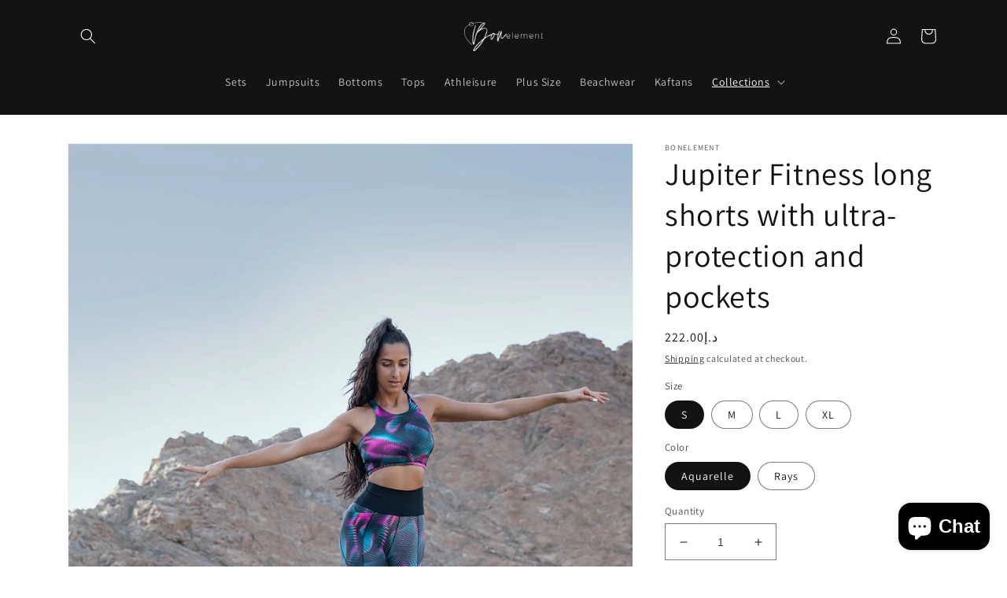

--- FILE ---
content_type: text/html; charset=utf-8
request_url: https://bonelement.com/collections/lush-planet-collection/products/jupiter-fitness-long-shorts-with-ultra-protection-and-pockets
body_size: 39157
content:
<!doctype html>
<html class="no-js" lang="en">
  <head>
    <!-- Google Tag Manager -->
<script>(function(w,d,s,l,i){w[l]=w[l]||[];w[l].push({'gtm.start':
new Date().getTime(),event:'gtm.js'});var f=d.getElementsByTagName(s)[0],
j=d.createElement(s),dl=l!='dataLayer'?'&l='+l:'';j.async=true;j.src=
'https://www.googletagmanager.com/gtm.js?id='+i+dl;f.parentNode.insertBefore(j,f);
})(window,document,'script','dataLayer','GTM-5HHBDPX');</script>
<!-- End Google Tag Manager -->
    <meta charset="utf-8">
    <meta http-equiv="X-UA-Compatible" content="IE=edge">
    <meta name="viewport" content="width=device-width,initial-scale=1">
    <meta name="theme-color" content="">
    <link rel="canonical" href="https://bonelement.com/products/jupiter-fitness-long-shorts-with-ultra-protection-and-pockets">
    <link rel="preconnect" href="https://cdn.shopify.com" crossorigin><link rel="icon" type="image/png" href="//bonelement.com/cdn/shop/files/1_71e5a682-5a3b-47eb-9af6-54c33178885e.png?crop=center&height=32&v=1715200166&width=32"><link rel="preconnect" href="https://fonts.shopifycdn.com" crossorigin><title>
      Jupiter Fitness long shorts with ultra-protection and pockets
 &ndash; bonelement</title>

    
      <meta name="description" content="Once again our amazing biodegradable nylon fabric “Amni Soul Eco” highlights this beautiful design. Free of toxic products to human skin and Oeko-Tex 100 Class I certified. Wonderful to the touch and exclusive print. The black waistband and side pockets will make Jupiter long shorts turn itself into a statement piece o">
    

    

<meta property="og:site_name" content="bonelement">
<meta property="og:url" content="https://bonelement.com/products/jupiter-fitness-long-shorts-with-ultra-protection-and-pockets">
<meta property="og:title" content="Jupiter Fitness long shorts with ultra-protection and pockets">
<meta property="og:type" content="product">
<meta property="og:description" content="Once again our amazing biodegradable nylon fabric “Amni Soul Eco” highlights this beautiful design. Free of toxic products to human skin and Oeko-Tex 100 Class I certified. Wonderful to the touch and exclusive print. The black waistband and side pockets will make Jupiter long shorts turn itself into a statement piece o"><meta property="og:image" content="http://bonelement.com/cdn/shop/files/5X0A5011-1.jpg?v=1683664477">
  <meta property="og:image:secure_url" content="https://bonelement.com/cdn/shop/files/5X0A5011-1.jpg?v=1683664477">
  <meta property="og:image:width" content="1080">
  <meta property="og:image:height" content="1415"><meta property="og:price:amount" content="222.00">
  <meta property="og:price:currency" content="AED"><meta name="twitter:card" content="summary_large_image">
<meta name="twitter:title" content="Jupiter Fitness long shorts with ultra-protection and pockets">
<meta name="twitter:description" content="Once again our amazing biodegradable nylon fabric “Amni Soul Eco” highlights this beautiful design. Free of toxic products to human skin and Oeko-Tex 100 Class I certified. Wonderful to the touch and exclusive print. The black waistband and side pockets will make Jupiter long shorts turn itself into a statement piece o">


    <script src="//bonelement.com/cdn/shop/t/1/assets/global.js?v=24850326154503943211657137247" defer="defer"></script>
    <script>window.performance && window.performance.mark && window.performance.mark('shopify.content_for_header.start');</script><meta name="google-site-verification" content="JBN0jh_w6BTzMPQGbxXzoJ52zm6kT_TRxyFeI4GaOBw">
<meta id="shopify-digital-wallet" name="shopify-digital-wallet" content="/58955104301/digital_wallets/dialog">
<meta name="shopify-checkout-api-token" content="448dc22aa6945f84081e49a18d3554f2">
<meta id="in-context-paypal-metadata" data-shop-id="58955104301" data-venmo-supported="false" data-environment="production" data-locale="en_US" data-paypal-v4="true" data-currency="AED">
<link rel="alternate" type="application/json+oembed" href="https://bonelement.com/products/jupiter-fitness-long-shorts-with-ultra-protection-and-pockets.oembed">
<script async="async" src="/checkouts/internal/preloads.js?locale=en-AE"></script>
<script id="apple-pay-shop-capabilities" type="application/json">{"shopId":58955104301,"countryCode":"AE","currencyCode":"AED","merchantCapabilities":["supports3DS"],"merchantId":"gid:\/\/shopify\/Shop\/58955104301","merchantName":"bonelement","requiredBillingContactFields":["postalAddress","email","phone"],"requiredShippingContactFields":["postalAddress","email","phone"],"shippingType":"shipping","supportedNetworks":["visa","masterCard","amex"],"total":{"type":"pending","label":"bonelement","amount":"1.00"},"shopifyPaymentsEnabled":false,"supportsSubscriptions":false}</script>
<script id="shopify-features" type="application/json">{"accessToken":"448dc22aa6945f84081e49a18d3554f2","betas":["rich-media-storefront-analytics"],"domain":"bonelement.com","predictiveSearch":true,"shopId":58955104301,"locale":"en"}</script>
<script>var Shopify = Shopify || {};
Shopify.shop = "bonelement.myshopify.com";
Shopify.locale = "en";
Shopify.currency = {"active":"AED","rate":"1.0"};
Shopify.country = "AE";
Shopify.theme = {"name":"Dawn","id":125594730541,"schema_name":"Dawn","schema_version":"6.0.2","theme_store_id":887,"role":"main"};
Shopify.theme.handle = "null";
Shopify.theme.style = {"id":null,"handle":null};
Shopify.cdnHost = "bonelement.com/cdn";
Shopify.routes = Shopify.routes || {};
Shopify.routes.root = "/";</script>
<script type="module">!function(o){(o.Shopify=o.Shopify||{}).modules=!0}(window);</script>
<script>!function(o){function n(){var o=[];function n(){o.push(Array.prototype.slice.apply(arguments))}return n.q=o,n}var t=o.Shopify=o.Shopify||{};t.loadFeatures=n(),t.autoloadFeatures=n()}(window);</script>
<script id="shop-js-analytics" type="application/json">{"pageType":"product"}</script>
<script defer="defer" async type="module" src="//bonelement.com/cdn/shopifycloud/shop-js/modules/v2/client.init-shop-cart-sync_BT-GjEfc.en.esm.js"></script>
<script defer="defer" async type="module" src="//bonelement.com/cdn/shopifycloud/shop-js/modules/v2/chunk.common_D58fp_Oc.esm.js"></script>
<script defer="defer" async type="module" src="//bonelement.com/cdn/shopifycloud/shop-js/modules/v2/chunk.modal_xMitdFEc.esm.js"></script>
<script type="module">
  await import("//bonelement.com/cdn/shopifycloud/shop-js/modules/v2/client.init-shop-cart-sync_BT-GjEfc.en.esm.js");
await import("//bonelement.com/cdn/shopifycloud/shop-js/modules/v2/chunk.common_D58fp_Oc.esm.js");
await import("//bonelement.com/cdn/shopifycloud/shop-js/modules/v2/chunk.modal_xMitdFEc.esm.js");

  window.Shopify.SignInWithShop?.initShopCartSync?.({"fedCMEnabled":true,"windoidEnabled":true});

</script>
<script>(function() {
  var isLoaded = false;
  function asyncLoad() {
    if (isLoaded) return;
    isLoaded = true;
    var urls = ["https:\/\/cdn.fera.ai\/js\/fera.placeholder.js?shop=bonelement.myshopify.com","https:\/\/app.popt.in\/pixel.js?id=4f282996a9a55\u0026shop=bonelement.myshopify.com","https:\/\/cdn.shopify.com\/s\/files\/1\/0744\/4856\/8632\/files\/storefront.js?v=1719401049\u0026shop=bonelement.myshopify.com","\/\/cdn.shopify.com\/proxy\/0c4c4feebd294fce637d7b23ba2d775c02db3a397a45d02bb9b1fb5d18e12084\/cdn.rentechdigital.com\/swipecart\/mobile.app.script.min.js?shop=bonelement.myshopify.com\u0026sp-cache-control=cHVibGljLCBtYXgtYWdlPTkwMA","https:\/\/static.klaviyo.com\/onsite\/js\/WjjQx9\/klaviyo.js?company_id=WjjQx9\u0026shop=bonelement.myshopify.com"];
    for (var i = 0; i < urls.length; i++) {
      var s = document.createElement('script');
      s.type = 'text/javascript';
      s.async = true;
      s.src = urls[i];
      var x = document.getElementsByTagName('script')[0];
      x.parentNode.insertBefore(s, x);
    }
  };
  if(window.attachEvent) {
    window.attachEvent('onload', asyncLoad);
  } else {
    window.addEventListener('load', asyncLoad, false);
  }
})();</script>
<script id="__st">var __st={"a":58955104301,"offset":14400,"reqid":"57e1d388-cc93-4798-8726-2dbb0e7fc61a-1769328088","pageurl":"bonelement.com\/collections\/lush-planet-collection\/products\/jupiter-fitness-long-shorts-with-ultra-protection-and-pockets","u":"d8f2e7f57180","p":"product","rtyp":"product","rid":7244951912493};</script>
<script>window.ShopifyPaypalV4VisibilityTracking = true;</script>
<script id="form-persister">!function(){'use strict';const t='contact',e='new_comment',n=[[t,t],['blogs',e],['comments',e],[t,'customer']],o='password',r='form_key',c=['recaptcha-v3-token','g-recaptcha-response','h-captcha-response',o],s=()=>{try{return window.sessionStorage}catch{return}},i='__shopify_v',u=t=>t.elements[r],a=function(){const t=[...n].map((([t,e])=>`form[action*='/${t}']:not([data-nocaptcha='true']) input[name='form_type'][value='${e}']`)).join(',');var e;return e=t,()=>e?[...document.querySelectorAll(e)].map((t=>t.form)):[]}();function m(t){const e=u(t);a().includes(t)&&(!e||!e.value)&&function(t){try{if(!s())return;!function(t){const e=s();if(!e)return;const n=u(t);if(!n)return;const o=n.value;o&&e.removeItem(o)}(t);const e=Array.from(Array(32),(()=>Math.random().toString(36)[2])).join('');!function(t,e){u(t)||t.append(Object.assign(document.createElement('input'),{type:'hidden',name:r})),t.elements[r].value=e}(t,e),function(t,e){const n=s();if(!n)return;const r=[...t.querySelectorAll(`input[type='${o}']`)].map((({name:t})=>t)),u=[...c,...r],a={};for(const[o,c]of new FormData(t).entries())u.includes(o)||(a[o]=c);n.setItem(e,JSON.stringify({[i]:1,action:t.action,data:a}))}(t,e)}catch(e){console.error('failed to persist form',e)}}(t)}const f=t=>{if('true'===t.dataset.persistBound)return;const e=function(t,e){const n=function(t){return'function'==typeof t.submit?t.submit:HTMLFormElement.prototype.submit}(t).bind(t);return function(){let t;return()=>{t||(t=!0,(()=>{try{e(),n()}catch(t){(t=>{console.error('form submit failed',t)})(t)}})(),setTimeout((()=>t=!1),250))}}()}(t,(()=>{m(t)}));!function(t,e){if('function'==typeof t.submit&&'function'==typeof e)try{t.submit=e}catch{}}(t,e),t.addEventListener('submit',(t=>{t.preventDefault(),e()})),t.dataset.persistBound='true'};!function(){function t(t){const e=(t=>{const e=t.target;return e instanceof HTMLFormElement?e:e&&e.form})(t);e&&m(e)}document.addEventListener('submit',t),document.addEventListener('DOMContentLoaded',(()=>{const e=a();for(const t of e)f(t);var n;n=document.body,new window.MutationObserver((t=>{for(const e of t)if('childList'===e.type&&e.addedNodes.length)for(const t of e.addedNodes)1===t.nodeType&&'FORM'===t.tagName&&a().includes(t)&&f(t)})).observe(n,{childList:!0,subtree:!0,attributes:!1}),document.removeEventListener('submit',t)}))}()}();</script>
<script integrity="sha256-4kQ18oKyAcykRKYeNunJcIwy7WH5gtpwJnB7kiuLZ1E=" data-source-attribution="shopify.loadfeatures" defer="defer" src="//bonelement.com/cdn/shopifycloud/storefront/assets/storefront/load_feature-a0a9edcb.js" crossorigin="anonymous"></script>
<script data-source-attribution="shopify.dynamic_checkout.dynamic.init">var Shopify=Shopify||{};Shopify.PaymentButton=Shopify.PaymentButton||{isStorefrontPortableWallets:!0,init:function(){window.Shopify.PaymentButton.init=function(){};var t=document.createElement("script");t.src="https://bonelement.com/cdn/shopifycloud/portable-wallets/latest/portable-wallets.en.js",t.type="module",document.head.appendChild(t)}};
</script>
<script data-source-attribution="shopify.dynamic_checkout.buyer_consent">
  function portableWalletsHideBuyerConsent(e){var t=document.getElementById("shopify-buyer-consent"),n=document.getElementById("shopify-subscription-policy-button");t&&n&&(t.classList.add("hidden"),t.setAttribute("aria-hidden","true"),n.removeEventListener("click",e))}function portableWalletsShowBuyerConsent(e){var t=document.getElementById("shopify-buyer-consent"),n=document.getElementById("shopify-subscription-policy-button");t&&n&&(t.classList.remove("hidden"),t.removeAttribute("aria-hidden"),n.addEventListener("click",e))}window.Shopify?.PaymentButton&&(window.Shopify.PaymentButton.hideBuyerConsent=portableWalletsHideBuyerConsent,window.Shopify.PaymentButton.showBuyerConsent=portableWalletsShowBuyerConsent);
</script>
<script>
  function portableWalletsCleanup(e){e&&e.src&&console.error("Failed to load portable wallets script "+e.src);var t=document.querySelectorAll("shopify-accelerated-checkout .shopify-payment-button__skeleton, shopify-accelerated-checkout-cart .wallet-cart-button__skeleton"),e=document.getElementById("shopify-buyer-consent");for(let e=0;e<t.length;e++)t[e].remove();e&&e.remove()}function portableWalletsNotLoadedAsModule(e){e instanceof ErrorEvent&&"string"==typeof e.message&&e.message.includes("import.meta")&&"string"==typeof e.filename&&e.filename.includes("portable-wallets")&&(window.removeEventListener("error",portableWalletsNotLoadedAsModule),window.Shopify.PaymentButton.failedToLoad=e,"loading"===document.readyState?document.addEventListener("DOMContentLoaded",window.Shopify.PaymentButton.init):window.Shopify.PaymentButton.init())}window.addEventListener("error",portableWalletsNotLoadedAsModule);
</script>

<script type="module" src="https://bonelement.com/cdn/shopifycloud/portable-wallets/latest/portable-wallets.en.js" onError="portableWalletsCleanup(this)" crossorigin="anonymous"></script>
<script nomodule>
  document.addEventListener("DOMContentLoaded", portableWalletsCleanup);
</script>

<link id="shopify-accelerated-checkout-styles" rel="stylesheet" media="screen" href="https://bonelement.com/cdn/shopifycloud/portable-wallets/latest/accelerated-checkout-backwards-compat.css" crossorigin="anonymous">
<style id="shopify-accelerated-checkout-cart">
        #shopify-buyer-consent {
  margin-top: 1em;
  display: inline-block;
  width: 100%;
}

#shopify-buyer-consent.hidden {
  display: none;
}

#shopify-subscription-policy-button {
  background: none;
  border: none;
  padding: 0;
  text-decoration: underline;
  font-size: inherit;
  cursor: pointer;
}

#shopify-subscription-policy-button::before {
  box-shadow: none;
}

      </style>
<script id="sections-script" data-sections="product-recommendations,header,footer" defer="defer" src="//bonelement.com/cdn/shop/t/1/compiled_assets/scripts.js?v=933"></script>
<script>window.performance && window.performance.mark && window.performance.mark('shopify.content_for_header.end');</script>


    <style data-shopify>
      @font-face {
  font-family: Assistant;
  font-weight: 400;
  font-style: normal;
  font-display: swap;
  src: url("//bonelement.com/cdn/fonts/assistant/assistant_n4.9120912a469cad1cc292572851508ca49d12e768.woff2") format("woff2"),
       url("//bonelement.com/cdn/fonts/assistant/assistant_n4.6e9875ce64e0fefcd3f4446b7ec9036b3ddd2985.woff") format("woff");
}

      @font-face {
  font-family: Assistant;
  font-weight: 700;
  font-style: normal;
  font-display: swap;
  src: url("//bonelement.com/cdn/fonts/assistant/assistant_n7.bf44452348ec8b8efa3aa3068825305886b1c83c.woff2") format("woff2"),
       url("//bonelement.com/cdn/fonts/assistant/assistant_n7.0c887fee83f6b3bda822f1150b912c72da0f7b64.woff") format("woff");
}

      
      
      @font-face {
  font-family: Assistant;
  font-weight: 400;
  font-style: normal;
  font-display: swap;
  src: url("//bonelement.com/cdn/fonts/assistant/assistant_n4.9120912a469cad1cc292572851508ca49d12e768.woff2") format("woff2"),
       url("//bonelement.com/cdn/fonts/assistant/assistant_n4.6e9875ce64e0fefcd3f4446b7ec9036b3ddd2985.woff") format("woff");
}


      :root {
        --font-body-family: Assistant, sans-serif;
        --font-body-style: normal;
        --font-body-weight: 400;
        --font-body-weight-bold: 700;

        --font-heading-family: Assistant, sans-serif;
        --font-heading-style: normal;
        --font-heading-weight: 400;

        --font-body-scale: 1.0;
        --font-heading-scale: 1.0;

        --color-base-text: 18, 18, 18;
        --color-shadow: 18, 18, 18;
        --color-base-background-1: 255, 255, 255;
        --color-base-background-2: 183, 110, 121;
        --color-base-solid-button-labels: 255, 255, 255;
        --color-base-outline-button-labels: 17, 17, 17;
        --color-base-accent-1: 17, 17, 17;
        --color-base-accent-2: 17, 17, 17;
        --payment-terms-background-color: #ffffff;

        --gradient-base-background-1: #ffffff;
        --gradient-base-background-2: #b76e79;
        --gradient-base-accent-1: #111111;
        --gradient-base-accent-2: #111111;

        --media-padding: px;
        --media-border-opacity: 0.05;
        --media-border-width: 1px;
        --media-radius: 0px;
        --media-shadow-opacity: 0.0;
        --media-shadow-horizontal-offset: 0px;
        --media-shadow-vertical-offset: 4px;
        --media-shadow-blur-radius: 5px;
        --media-shadow-visible: 0;

        --page-width: 120rem;
        --page-width-margin: 0rem;

        --card-image-padding: 0.0rem;
        --card-corner-radius: 0.0rem;
        --card-text-alignment: left;
        --card-border-width: 0.0rem;
        --card-border-opacity: 0.1;
        --card-shadow-opacity: 0.0;
        --card-shadow-visible: 0;
        --card-shadow-horizontal-offset: 0.0rem;
        --card-shadow-vertical-offset: 0.4rem;
        --card-shadow-blur-radius: 0.5rem;

        --badge-corner-radius: 4.0rem;

        --popup-border-width: 1px;
        --popup-border-opacity: 0.1;
        --popup-corner-radius: 0px;
        --popup-shadow-opacity: 0.0;
        --popup-shadow-horizontal-offset: 0px;
        --popup-shadow-vertical-offset: 4px;
        --popup-shadow-blur-radius: 5px;

        --drawer-border-width: 1px;
        --drawer-border-opacity: 0.1;
        --drawer-shadow-opacity: 0.0;
        --drawer-shadow-horizontal-offset: 0px;
        --drawer-shadow-vertical-offset: 4px;
        --drawer-shadow-blur-radius: 5px;

        --spacing-sections-desktop: 0px;
        --spacing-sections-mobile: 0px;

        --grid-desktop-vertical-spacing: 8px;
        --grid-desktop-horizontal-spacing: 8px;
        --grid-mobile-vertical-spacing: 4px;
        --grid-mobile-horizontal-spacing: 4px;

        --text-boxes-border-opacity: 0.1;
        --text-boxes-border-width: 0px;
        --text-boxes-radius: 0px;
        --text-boxes-shadow-opacity: 0.0;
        --text-boxes-shadow-visible: 0;
        --text-boxes-shadow-horizontal-offset: 0px;
        --text-boxes-shadow-vertical-offset: 4px;
        --text-boxes-shadow-blur-radius: 5px;

        --buttons-radius: 0px;
        --buttons-radius-outset: 0px;
        --buttons-border-width: 1px;
        --buttons-border-opacity: 1.0;
        --buttons-shadow-opacity: 0.0;
        --buttons-shadow-visible: 0;
        --buttons-shadow-horizontal-offset: 0px;
        --buttons-shadow-vertical-offset: 4px;
        --buttons-shadow-blur-radius: 5px;
        --buttons-border-offset: 0px;

        --inputs-radius: 0px;
        --inputs-border-width: 1px;
        --inputs-border-opacity: 0.55;
        --inputs-shadow-opacity: 0.0;
        --inputs-shadow-horizontal-offset: 0px;
        --inputs-margin-offset: 0px;
        --inputs-shadow-vertical-offset: 4px;
        --inputs-shadow-blur-radius: 5px;
        --inputs-radius-outset: 0px;

        --variant-pills-radius: 40px;
        --variant-pills-border-width: 1px;
        --variant-pills-border-opacity: 0.55;
        --variant-pills-shadow-opacity: 0.0;
        --variant-pills-shadow-horizontal-offset: 0px;
        --variant-pills-shadow-vertical-offset: 4px;
        --variant-pills-shadow-blur-radius: 5px;
      }

      *,
      *::before,
      *::after {
        box-sizing: inherit;
      }

      html {
        box-sizing: border-box;
        font-size: calc(var(--font-body-scale) * 62.5%);
        height: 100%;
      }

      body {
        display: grid;
        grid-template-rows: auto auto 1fr auto;
        grid-template-columns: 100%;
        min-height: 100%;
        margin: 0;
        font-size: 1.5rem;
        letter-spacing: 0.06rem;
        line-height: calc(1 + 0.8 / var(--font-body-scale));
        font-family: var(--font-body-family);
        font-style: var(--font-body-style);
        font-weight: var(--font-body-weight);
      }

      @media screen and (min-width: 750px) {
        body {
          font-size: 1.6rem;
        }
      }
    </style>

    <link href="//bonelement.com/cdn/shop/t/1/assets/base.css?v=19666067365360246481657137265" rel="stylesheet" type="text/css" media="all" />
<link rel="preload" as="font" href="//bonelement.com/cdn/fonts/assistant/assistant_n4.9120912a469cad1cc292572851508ca49d12e768.woff2" type="font/woff2" crossorigin><link rel="preload" as="font" href="//bonelement.com/cdn/fonts/assistant/assistant_n4.9120912a469cad1cc292572851508ca49d12e768.woff2" type="font/woff2" crossorigin><link rel="stylesheet" href="//bonelement.com/cdn/shop/t/1/assets/component-predictive-search.css?v=165644661289088488651657137242" media="print" onload="this.media='all'"><script>document.documentElement.className = document.documentElement.className.replace('no-js', 'js');
    if (Shopify.designMode) {
      document.documentElement.classList.add('shopify-design-mode');
    }
    </script>
  <script src="https://cdn.shopify.com/extensions/e8878072-2f6b-4e89-8082-94b04320908d/inbox-1254/assets/inbox-chat-loader.js" type="text/javascript" defer="defer"></script>
<link href="https://monorail-edge.shopifysvc.com" rel="dns-prefetch">
<script>(function(){if ("sendBeacon" in navigator && "performance" in window) {try {var session_token_from_headers = performance.getEntriesByType('navigation')[0].serverTiming.find(x => x.name == '_s').description;} catch {var session_token_from_headers = undefined;}var session_cookie_matches = document.cookie.match(/_shopify_s=([^;]*)/);var session_token_from_cookie = session_cookie_matches && session_cookie_matches.length === 2 ? session_cookie_matches[1] : "";var session_token = session_token_from_headers || session_token_from_cookie || "";function handle_abandonment_event(e) {var entries = performance.getEntries().filter(function(entry) {return /monorail-edge.shopifysvc.com/.test(entry.name);});if (!window.abandonment_tracked && entries.length === 0) {window.abandonment_tracked = true;var currentMs = Date.now();var navigation_start = performance.timing.navigationStart;var payload = {shop_id: 58955104301,url: window.location.href,navigation_start,duration: currentMs - navigation_start,session_token,page_type: "product"};window.navigator.sendBeacon("https://monorail-edge.shopifysvc.com/v1/produce", JSON.stringify({schema_id: "online_store_buyer_site_abandonment/1.1",payload: payload,metadata: {event_created_at_ms: currentMs,event_sent_at_ms: currentMs}}));}}window.addEventListener('pagehide', handle_abandonment_event);}}());</script>
<script id="web-pixels-manager-setup">(function e(e,d,r,n,o){if(void 0===o&&(o={}),!Boolean(null===(a=null===(i=window.Shopify)||void 0===i?void 0:i.analytics)||void 0===a?void 0:a.replayQueue)){var i,a;window.Shopify=window.Shopify||{};var t=window.Shopify;t.analytics=t.analytics||{};var s=t.analytics;s.replayQueue=[],s.publish=function(e,d,r){return s.replayQueue.push([e,d,r]),!0};try{self.performance.mark("wpm:start")}catch(e){}var l=function(){var e={modern:/Edge?\/(1{2}[4-9]|1[2-9]\d|[2-9]\d{2}|\d{4,})\.\d+(\.\d+|)|Firefox\/(1{2}[4-9]|1[2-9]\d|[2-9]\d{2}|\d{4,})\.\d+(\.\d+|)|Chrom(ium|e)\/(9{2}|\d{3,})\.\d+(\.\d+|)|(Maci|X1{2}).+ Version\/(15\.\d+|(1[6-9]|[2-9]\d|\d{3,})\.\d+)([,.]\d+|)( \(\w+\)|)( Mobile\/\w+|) Safari\/|Chrome.+OPR\/(9{2}|\d{3,})\.\d+\.\d+|(CPU[ +]OS|iPhone[ +]OS|CPU[ +]iPhone|CPU IPhone OS|CPU iPad OS)[ +]+(15[._]\d+|(1[6-9]|[2-9]\d|\d{3,})[._]\d+)([._]\d+|)|Android:?[ /-](13[3-9]|1[4-9]\d|[2-9]\d{2}|\d{4,})(\.\d+|)(\.\d+|)|Android.+Firefox\/(13[5-9]|1[4-9]\d|[2-9]\d{2}|\d{4,})\.\d+(\.\d+|)|Android.+Chrom(ium|e)\/(13[3-9]|1[4-9]\d|[2-9]\d{2}|\d{4,})\.\d+(\.\d+|)|SamsungBrowser\/([2-9]\d|\d{3,})\.\d+/,legacy:/Edge?\/(1[6-9]|[2-9]\d|\d{3,})\.\d+(\.\d+|)|Firefox\/(5[4-9]|[6-9]\d|\d{3,})\.\d+(\.\d+|)|Chrom(ium|e)\/(5[1-9]|[6-9]\d|\d{3,})\.\d+(\.\d+|)([\d.]+$|.*Safari\/(?![\d.]+ Edge\/[\d.]+$))|(Maci|X1{2}).+ Version\/(10\.\d+|(1[1-9]|[2-9]\d|\d{3,})\.\d+)([,.]\d+|)( \(\w+\)|)( Mobile\/\w+|) Safari\/|Chrome.+OPR\/(3[89]|[4-9]\d|\d{3,})\.\d+\.\d+|(CPU[ +]OS|iPhone[ +]OS|CPU[ +]iPhone|CPU IPhone OS|CPU iPad OS)[ +]+(10[._]\d+|(1[1-9]|[2-9]\d|\d{3,})[._]\d+)([._]\d+|)|Android:?[ /-](13[3-9]|1[4-9]\d|[2-9]\d{2}|\d{4,})(\.\d+|)(\.\d+|)|Mobile Safari.+OPR\/([89]\d|\d{3,})\.\d+\.\d+|Android.+Firefox\/(13[5-9]|1[4-9]\d|[2-9]\d{2}|\d{4,})\.\d+(\.\d+|)|Android.+Chrom(ium|e)\/(13[3-9]|1[4-9]\d|[2-9]\d{2}|\d{4,})\.\d+(\.\d+|)|Android.+(UC? ?Browser|UCWEB|U3)[ /]?(15\.([5-9]|\d{2,})|(1[6-9]|[2-9]\d|\d{3,})\.\d+)\.\d+|SamsungBrowser\/(5\.\d+|([6-9]|\d{2,})\.\d+)|Android.+MQ{2}Browser\/(14(\.(9|\d{2,})|)|(1[5-9]|[2-9]\d|\d{3,})(\.\d+|))(\.\d+|)|K[Aa][Ii]OS\/(3\.\d+|([4-9]|\d{2,})\.\d+)(\.\d+|)/},d=e.modern,r=e.legacy,n=navigator.userAgent;return n.match(d)?"modern":n.match(r)?"legacy":"unknown"}(),u="modern"===l?"modern":"legacy",c=(null!=n?n:{modern:"",legacy:""})[u],f=function(e){return[e.baseUrl,"/wpm","/b",e.hashVersion,"modern"===e.buildTarget?"m":"l",".js"].join("")}({baseUrl:d,hashVersion:r,buildTarget:u}),m=function(e){var d=e.version,r=e.bundleTarget,n=e.surface,o=e.pageUrl,i=e.monorailEndpoint;return{emit:function(e){var a=e.status,t=e.errorMsg,s=(new Date).getTime(),l=JSON.stringify({metadata:{event_sent_at_ms:s},events:[{schema_id:"web_pixels_manager_load/3.1",payload:{version:d,bundle_target:r,page_url:o,status:a,surface:n,error_msg:t},metadata:{event_created_at_ms:s}}]});if(!i)return console&&console.warn&&console.warn("[Web Pixels Manager] No Monorail endpoint provided, skipping logging."),!1;try{return self.navigator.sendBeacon.bind(self.navigator)(i,l)}catch(e){}var u=new XMLHttpRequest;try{return u.open("POST",i,!0),u.setRequestHeader("Content-Type","text/plain"),u.send(l),!0}catch(e){return console&&console.warn&&console.warn("[Web Pixels Manager] Got an unhandled error while logging to Monorail."),!1}}}}({version:r,bundleTarget:l,surface:e.surface,pageUrl:self.location.href,monorailEndpoint:e.monorailEndpoint});try{o.browserTarget=l,function(e){var d=e.src,r=e.async,n=void 0===r||r,o=e.onload,i=e.onerror,a=e.sri,t=e.scriptDataAttributes,s=void 0===t?{}:t,l=document.createElement("script"),u=document.querySelector("head"),c=document.querySelector("body");if(l.async=n,l.src=d,a&&(l.integrity=a,l.crossOrigin="anonymous"),s)for(var f in s)if(Object.prototype.hasOwnProperty.call(s,f))try{l.dataset[f]=s[f]}catch(e){}if(o&&l.addEventListener("load",o),i&&l.addEventListener("error",i),u)u.appendChild(l);else{if(!c)throw new Error("Did not find a head or body element to append the script");c.appendChild(l)}}({src:f,async:!0,onload:function(){if(!function(){var e,d;return Boolean(null===(d=null===(e=window.Shopify)||void 0===e?void 0:e.analytics)||void 0===d?void 0:d.initialized)}()){var d=window.webPixelsManager.init(e)||void 0;if(d){var r=window.Shopify.analytics;r.replayQueue.forEach((function(e){var r=e[0],n=e[1],o=e[2];d.publishCustomEvent(r,n,o)})),r.replayQueue=[],r.publish=d.publishCustomEvent,r.visitor=d.visitor,r.initialized=!0}}},onerror:function(){return m.emit({status:"failed",errorMsg:"".concat(f," has failed to load")})},sri:function(e){var d=/^sha384-[A-Za-z0-9+/=]+$/;return"string"==typeof e&&d.test(e)}(c)?c:"",scriptDataAttributes:o}),m.emit({status:"loading"})}catch(e){m.emit({status:"failed",errorMsg:(null==e?void 0:e.message)||"Unknown error"})}}})({shopId: 58955104301,storefrontBaseUrl: "https://bonelement.com",extensionsBaseUrl: "https://extensions.shopifycdn.com/cdn/shopifycloud/web-pixels-manager",monorailEndpoint: "https://monorail-edge.shopifysvc.com/unstable/produce_batch",surface: "storefront-renderer",enabledBetaFlags: ["2dca8a86"],webPixelsConfigList: [{"id":"363528237","configuration":"{\"pixelCode\":\"CGDMS2RC77U8O433K2EG\"}","eventPayloadVersion":"v1","runtimeContext":"STRICT","scriptVersion":"22e92c2ad45662f435e4801458fb78cc","type":"APP","apiClientId":4383523,"privacyPurposes":["ANALYTICS","MARKETING","SALE_OF_DATA"],"dataSharingAdjustments":{"protectedCustomerApprovalScopes":["read_customer_address","read_customer_email","read_customer_name","read_customer_personal_data","read_customer_phone"]}},{"id":"335347757","configuration":"{\"config\":\"{\\\"pixel_id\\\":\\\"G-7EZE170X27\\\",\\\"target_country\\\":\\\"AE\\\",\\\"gtag_events\\\":[{\\\"type\\\":\\\"search\\\",\\\"action_label\\\":[\\\"G-7EZE170X27\\\",\\\"AW-342656719\\\/O-goCPeczJMYEM-NsqMB\\\"]},{\\\"type\\\":\\\"begin_checkout\\\",\\\"action_label\\\":[\\\"G-7EZE170X27\\\",\\\"AW-342656719\\\/NZGhCP2czJMYEM-NsqMB\\\"]},{\\\"type\\\":\\\"view_item\\\",\\\"action_label\\\":[\\\"G-7EZE170X27\\\",\\\"AW-342656719\\\/9KoECPSczJMYEM-NsqMB\\\",\\\"MC-3PE0SZ8RXJ\\\"]},{\\\"type\\\":\\\"purchase\\\",\\\"action_label\\\":[\\\"G-7EZE170X27\\\",\\\"AW-342656719\\\/XfDkCO6czJMYEM-NsqMB\\\",\\\"MC-3PE0SZ8RXJ\\\"]},{\\\"type\\\":\\\"page_view\\\",\\\"action_label\\\":[\\\"G-7EZE170X27\\\",\\\"AW-342656719\\\/evj9CPGczJMYEM-NsqMB\\\",\\\"MC-3PE0SZ8RXJ\\\"]},{\\\"type\\\":\\\"add_payment_info\\\",\\\"action_label\\\":[\\\"G-7EZE170X27\\\",\\\"AW-342656719\\\/17mbCICdzJMYEM-NsqMB\\\"]},{\\\"type\\\":\\\"add_to_cart\\\",\\\"action_label\\\":[\\\"G-7EZE170X27\\\",\\\"AW-342656719\\\/61iQCPqczJMYEM-NsqMB\\\"]}],\\\"enable_monitoring_mode\\\":false}\"}","eventPayloadVersion":"v1","runtimeContext":"OPEN","scriptVersion":"b2a88bafab3e21179ed38636efcd8a93","type":"APP","apiClientId":1780363,"privacyPurposes":[],"dataSharingAdjustments":{"protectedCustomerApprovalScopes":["read_customer_address","read_customer_email","read_customer_name","read_customer_personal_data","read_customer_phone"]}},{"id":"188678189","configuration":"{\"pixel_id\":\"1504956480376870\",\"pixel_type\":\"facebook_pixel\",\"metaapp_system_user_token\":\"-\"}","eventPayloadVersion":"v1","runtimeContext":"OPEN","scriptVersion":"ca16bc87fe92b6042fbaa3acc2fbdaa6","type":"APP","apiClientId":2329312,"privacyPurposes":["ANALYTICS","MARKETING","SALE_OF_DATA"],"dataSharingAdjustments":{"protectedCustomerApprovalScopes":["read_customer_address","read_customer_email","read_customer_name","read_customer_personal_data","read_customer_phone"]}},{"id":"12681261","configuration":"{\"myshopifyDomain\":\"bonelement.myshopify.com\"}","eventPayloadVersion":"v1","runtimeContext":"STRICT","scriptVersion":"23b97d18e2aa74363140dc29c9284e87","type":"APP","apiClientId":2775569,"privacyPurposes":["ANALYTICS","MARKETING","SALE_OF_DATA"],"dataSharingAdjustments":{"protectedCustomerApprovalScopes":["read_customer_address","read_customer_email","read_customer_name","read_customer_phone","read_customer_personal_data"]}},{"id":"shopify-app-pixel","configuration":"{}","eventPayloadVersion":"v1","runtimeContext":"STRICT","scriptVersion":"0450","apiClientId":"shopify-pixel","type":"APP","privacyPurposes":["ANALYTICS","MARKETING"]},{"id":"shopify-custom-pixel","eventPayloadVersion":"v1","runtimeContext":"LAX","scriptVersion":"0450","apiClientId":"shopify-pixel","type":"CUSTOM","privacyPurposes":["ANALYTICS","MARKETING"]}],isMerchantRequest: false,initData: {"shop":{"name":"bonelement","paymentSettings":{"currencyCode":"AED"},"myshopifyDomain":"bonelement.myshopify.com","countryCode":"AE","storefrontUrl":"https:\/\/bonelement.com"},"customer":null,"cart":null,"checkout":null,"productVariants":[{"price":{"amount":222.0,"currencyCode":"AED"},"product":{"title":"Jupiter Fitness long shorts with ultra-protection and pockets","vendor":"Bonelement","id":"7244951912493","untranslatedTitle":"Jupiter Fitness long shorts with ultra-protection and pockets","url":"\/products\/jupiter-fitness-long-shorts-with-ultra-protection-and-pockets","type":"Shorts"},"id":"41317252661293","image":{"src":"\/\/bonelement.com\/cdn\/shop\/files\/5X0A5011-1.jpg?v=1683664477"},"sku":"BEF041340","title":"S \/ Aquarelle","untranslatedTitle":"S \/ Aquarelle"},{"price":{"amount":222.0,"currencyCode":"AED"},"product":{"title":"Jupiter Fitness long shorts with ultra-protection and pockets","vendor":"Bonelement","id":"7244951912493","untranslatedTitle":"Jupiter Fitness long shorts with ultra-protection and pockets","url":"\/products\/jupiter-fitness-long-shorts-with-ultra-protection-and-pockets","type":"Shorts"},"id":"41317252694061","image":{"src":"\/\/bonelement.com\/cdn\/shop\/files\/5X0A5011-1.jpg?v=1683664477"},"sku":"BEF041341","title":"S \/ Rays","untranslatedTitle":"S \/ Rays"},{"price":{"amount":222.0,"currencyCode":"AED"},"product":{"title":"Jupiter Fitness long shorts with ultra-protection and pockets","vendor":"Bonelement","id":"7244951912493","untranslatedTitle":"Jupiter Fitness long shorts with ultra-protection and pockets","url":"\/products\/jupiter-fitness-long-shorts-with-ultra-protection-and-pockets","type":"Shorts"},"id":"41317252726829","image":{"src":"\/\/bonelement.com\/cdn\/shop\/files\/5X0A5011-1.jpg?v=1683664477"},"sku":"BEF041342","title":"M \/ Aquarelle","untranslatedTitle":"M \/ Aquarelle"},{"price":{"amount":222.0,"currencyCode":"AED"},"product":{"title":"Jupiter Fitness long shorts with ultra-protection and pockets","vendor":"Bonelement","id":"7244951912493","untranslatedTitle":"Jupiter Fitness long shorts with ultra-protection and pockets","url":"\/products\/jupiter-fitness-long-shorts-with-ultra-protection-and-pockets","type":"Shorts"},"id":"41317252759597","image":{"src":"\/\/bonelement.com\/cdn\/shop\/files\/5X0A5011-1.jpg?v=1683664477"},"sku":"BEF041343","title":"M \/ Rays","untranslatedTitle":"M \/ Rays"},{"price":{"amount":222.0,"currencyCode":"AED"},"product":{"title":"Jupiter Fitness long shorts with ultra-protection and pockets","vendor":"Bonelement","id":"7244951912493","untranslatedTitle":"Jupiter Fitness long shorts with ultra-protection and pockets","url":"\/products\/jupiter-fitness-long-shorts-with-ultra-protection-and-pockets","type":"Shorts"},"id":"41317252792365","image":{"src":"\/\/bonelement.com\/cdn\/shop\/files\/5X0A5011-1.jpg?v=1683664477"},"sku":"BEF041344","title":"L \/ Aquarelle","untranslatedTitle":"L \/ Aquarelle"},{"price":{"amount":222.0,"currencyCode":"AED"},"product":{"title":"Jupiter Fitness long shorts with ultra-protection and pockets","vendor":"Bonelement","id":"7244951912493","untranslatedTitle":"Jupiter Fitness long shorts with ultra-protection and pockets","url":"\/products\/jupiter-fitness-long-shorts-with-ultra-protection-and-pockets","type":"Shorts"},"id":"41317252825133","image":{"src":"\/\/bonelement.com\/cdn\/shop\/files\/5X0A5011-1.jpg?v=1683664477"},"sku":"BEF041345","title":"L \/ Rays","untranslatedTitle":"L \/ Rays"},{"price":{"amount":222.0,"currencyCode":"AED"},"product":{"title":"Jupiter Fitness long shorts with ultra-protection and pockets","vendor":"Bonelement","id":"7244951912493","untranslatedTitle":"Jupiter Fitness long shorts with ultra-protection and pockets","url":"\/products\/jupiter-fitness-long-shorts-with-ultra-protection-and-pockets","type":"Shorts"},"id":"41317252857901","image":{"src":"\/\/bonelement.com\/cdn\/shop\/files\/5X0A5011-1.jpg?v=1683664477"},"sku":"BEF041346","title":"XL \/ Aquarelle","untranslatedTitle":"XL \/ Aquarelle"},{"price":{"amount":222.0,"currencyCode":"AED"},"product":{"title":"Jupiter Fitness long shorts with ultra-protection and pockets","vendor":"Bonelement","id":"7244951912493","untranslatedTitle":"Jupiter Fitness long shorts with ultra-protection and pockets","url":"\/products\/jupiter-fitness-long-shorts-with-ultra-protection-and-pockets","type":"Shorts"},"id":"41317252890669","image":{"src":"\/\/bonelement.com\/cdn\/shop\/files\/5X0A5011-1.jpg?v=1683664477"},"sku":"BEF041347","title":"XL \/ Rays","untranslatedTitle":"XL \/ Rays"}],"purchasingCompany":null},},"https://bonelement.com/cdn","fcfee988w5aeb613cpc8e4bc33m6693e112",{"modern":"","legacy":""},{"shopId":"58955104301","storefrontBaseUrl":"https:\/\/bonelement.com","extensionBaseUrl":"https:\/\/extensions.shopifycdn.com\/cdn\/shopifycloud\/web-pixels-manager","surface":"storefront-renderer","enabledBetaFlags":"[\"2dca8a86\"]","isMerchantRequest":"false","hashVersion":"fcfee988w5aeb613cpc8e4bc33m6693e112","publish":"custom","events":"[[\"page_viewed\",{}],[\"product_viewed\",{\"productVariant\":{\"price\":{\"amount\":222.0,\"currencyCode\":\"AED\"},\"product\":{\"title\":\"Jupiter Fitness long shorts with ultra-protection and pockets\",\"vendor\":\"Bonelement\",\"id\":\"7244951912493\",\"untranslatedTitle\":\"Jupiter Fitness long shorts with ultra-protection and pockets\",\"url\":\"\/products\/jupiter-fitness-long-shorts-with-ultra-protection-and-pockets\",\"type\":\"Shorts\"},\"id\":\"41317252661293\",\"image\":{\"src\":\"\/\/bonelement.com\/cdn\/shop\/files\/5X0A5011-1.jpg?v=1683664477\"},\"sku\":\"BEF041340\",\"title\":\"S \/ Aquarelle\",\"untranslatedTitle\":\"S \/ Aquarelle\"}}]]"});</script><script>
  window.ShopifyAnalytics = window.ShopifyAnalytics || {};
  window.ShopifyAnalytics.meta = window.ShopifyAnalytics.meta || {};
  window.ShopifyAnalytics.meta.currency = 'AED';
  var meta = {"product":{"id":7244951912493,"gid":"gid:\/\/shopify\/Product\/7244951912493","vendor":"Bonelement","type":"Shorts","handle":"jupiter-fitness-long-shorts-with-ultra-protection-and-pockets","variants":[{"id":41317252661293,"price":22200,"name":"Jupiter Fitness long shorts with ultra-protection and pockets - S \/ Aquarelle","public_title":"S \/ Aquarelle","sku":"BEF041340"},{"id":41317252694061,"price":22200,"name":"Jupiter Fitness long shorts with ultra-protection and pockets - S \/ Rays","public_title":"S \/ Rays","sku":"BEF041341"},{"id":41317252726829,"price":22200,"name":"Jupiter Fitness long shorts with ultra-protection and pockets - M \/ Aquarelle","public_title":"M \/ Aquarelle","sku":"BEF041342"},{"id":41317252759597,"price":22200,"name":"Jupiter Fitness long shorts with ultra-protection and pockets - M \/ Rays","public_title":"M \/ Rays","sku":"BEF041343"},{"id":41317252792365,"price":22200,"name":"Jupiter Fitness long shorts with ultra-protection and pockets - L \/ Aquarelle","public_title":"L \/ Aquarelle","sku":"BEF041344"},{"id":41317252825133,"price":22200,"name":"Jupiter Fitness long shorts with ultra-protection and pockets - L \/ Rays","public_title":"L \/ Rays","sku":"BEF041345"},{"id":41317252857901,"price":22200,"name":"Jupiter Fitness long shorts with ultra-protection and pockets - XL \/ Aquarelle","public_title":"XL \/ Aquarelle","sku":"BEF041346"},{"id":41317252890669,"price":22200,"name":"Jupiter Fitness long shorts with ultra-protection and pockets - XL \/ Rays","public_title":"XL \/ Rays","sku":"BEF041347"}],"remote":false},"page":{"pageType":"product","resourceType":"product","resourceId":7244951912493,"requestId":"57e1d388-cc93-4798-8726-2dbb0e7fc61a-1769328088"}};
  for (var attr in meta) {
    window.ShopifyAnalytics.meta[attr] = meta[attr];
  }
</script>
<script class="analytics">
  (function () {
    var customDocumentWrite = function(content) {
      var jquery = null;

      if (window.jQuery) {
        jquery = window.jQuery;
      } else if (window.Checkout && window.Checkout.$) {
        jquery = window.Checkout.$;
      }

      if (jquery) {
        jquery('body').append(content);
      }
    };

    var hasLoggedConversion = function(token) {
      if (token) {
        return document.cookie.indexOf('loggedConversion=' + token) !== -1;
      }
      return false;
    }

    var setCookieIfConversion = function(token) {
      if (token) {
        var twoMonthsFromNow = new Date(Date.now());
        twoMonthsFromNow.setMonth(twoMonthsFromNow.getMonth() + 2);

        document.cookie = 'loggedConversion=' + token + '; expires=' + twoMonthsFromNow;
      }
    }

    var trekkie = window.ShopifyAnalytics.lib = window.trekkie = window.trekkie || [];
    if (trekkie.integrations) {
      return;
    }
    trekkie.methods = [
      'identify',
      'page',
      'ready',
      'track',
      'trackForm',
      'trackLink'
    ];
    trekkie.factory = function(method) {
      return function() {
        var args = Array.prototype.slice.call(arguments);
        args.unshift(method);
        trekkie.push(args);
        return trekkie;
      };
    };
    for (var i = 0; i < trekkie.methods.length; i++) {
      var key = trekkie.methods[i];
      trekkie[key] = trekkie.factory(key);
    }
    trekkie.load = function(config) {
      trekkie.config = config || {};
      trekkie.config.initialDocumentCookie = document.cookie;
      var first = document.getElementsByTagName('script')[0];
      var script = document.createElement('script');
      script.type = 'text/javascript';
      script.onerror = function(e) {
        var scriptFallback = document.createElement('script');
        scriptFallback.type = 'text/javascript';
        scriptFallback.onerror = function(error) {
                var Monorail = {
      produce: function produce(monorailDomain, schemaId, payload) {
        var currentMs = new Date().getTime();
        var event = {
          schema_id: schemaId,
          payload: payload,
          metadata: {
            event_created_at_ms: currentMs,
            event_sent_at_ms: currentMs
          }
        };
        return Monorail.sendRequest("https://" + monorailDomain + "/v1/produce", JSON.stringify(event));
      },
      sendRequest: function sendRequest(endpointUrl, payload) {
        // Try the sendBeacon API
        if (window && window.navigator && typeof window.navigator.sendBeacon === 'function' && typeof window.Blob === 'function' && !Monorail.isIos12()) {
          var blobData = new window.Blob([payload], {
            type: 'text/plain'
          });

          if (window.navigator.sendBeacon(endpointUrl, blobData)) {
            return true;
          } // sendBeacon was not successful

        } // XHR beacon

        var xhr = new XMLHttpRequest();

        try {
          xhr.open('POST', endpointUrl);
          xhr.setRequestHeader('Content-Type', 'text/plain');
          xhr.send(payload);
        } catch (e) {
          console.log(e);
        }

        return false;
      },
      isIos12: function isIos12() {
        return window.navigator.userAgent.lastIndexOf('iPhone; CPU iPhone OS 12_') !== -1 || window.navigator.userAgent.lastIndexOf('iPad; CPU OS 12_') !== -1;
      }
    };
    Monorail.produce('monorail-edge.shopifysvc.com',
      'trekkie_storefront_load_errors/1.1',
      {shop_id: 58955104301,
      theme_id: 125594730541,
      app_name: "storefront",
      context_url: window.location.href,
      source_url: "//bonelement.com/cdn/s/trekkie.storefront.8d95595f799fbf7e1d32231b9a28fd43b70c67d3.min.js"});

        };
        scriptFallback.async = true;
        scriptFallback.src = '//bonelement.com/cdn/s/trekkie.storefront.8d95595f799fbf7e1d32231b9a28fd43b70c67d3.min.js';
        first.parentNode.insertBefore(scriptFallback, first);
      };
      script.async = true;
      script.src = '//bonelement.com/cdn/s/trekkie.storefront.8d95595f799fbf7e1d32231b9a28fd43b70c67d3.min.js';
      first.parentNode.insertBefore(script, first);
    };
    trekkie.load(
      {"Trekkie":{"appName":"storefront","development":false,"defaultAttributes":{"shopId":58955104301,"isMerchantRequest":null,"themeId":125594730541,"themeCityHash":"8728642546699309023","contentLanguage":"en","currency":"AED","eventMetadataId":"f9aa5ab3-8a20-4ecd-afe6-b1438c01abb6"},"isServerSideCookieWritingEnabled":true,"monorailRegion":"shop_domain","enabledBetaFlags":["65f19447"]},"Session Attribution":{},"S2S":{"facebookCapiEnabled":true,"source":"trekkie-storefront-renderer","apiClientId":580111}}
    );

    var loaded = false;
    trekkie.ready(function() {
      if (loaded) return;
      loaded = true;

      window.ShopifyAnalytics.lib = window.trekkie;

      var originalDocumentWrite = document.write;
      document.write = customDocumentWrite;
      try { window.ShopifyAnalytics.merchantGoogleAnalytics.call(this); } catch(error) {};
      document.write = originalDocumentWrite;

      window.ShopifyAnalytics.lib.page(null,{"pageType":"product","resourceType":"product","resourceId":7244951912493,"requestId":"57e1d388-cc93-4798-8726-2dbb0e7fc61a-1769328088","shopifyEmitted":true});

      var match = window.location.pathname.match(/checkouts\/(.+)\/(thank_you|post_purchase)/)
      var token = match? match[1]: undefined;
      if (!hasLoggedConversion(token)) {
        setCookieIfConversion(token);
        window.ShopifyAnalytics.lib.track("Viewed Product",{"currency":"AED","variantId":41317252661293,"productId":7244951912493,"productGid":"gid:\/\/shopify\/Product\/7244951912493","name":"Jupiter Fitness long shorts with ultra-protection and pockets - S \/ Aquarelle","price":"222.00","sku":"BEF041340","brand":"Bonelement","variant":"S \/ Aquarelle","category":"Shorts","nonInteraction":true,"remote":false},undefined,undefined,{"shopifyEmitted":true});
      window.ShopifyAnalytics.lib.track("monorail:\/\/trekkie_storefront_viewed_product\/1.1",{"currency":"AED","variantId":41317252661293,"productId":7244951912493,"productGid":"gid:\/\/shopify\/Product\/7244951912493","name":"Jupiter Fitness long shorts with ultra-protection and pockets - S \/ Aquarelle","price":"222.00","sku":"BEF041340","brand":"Bonelement","variant":"S \/ Aquarelle","category":"Shorts","nonInteraction":true,"remote":false,"referer":"https:\/\/bonelement.com\/collections\/lush-planet-collection\/products\/jupiter-fitness-long-shorts-with-ultra-protection-and-pockets"});
      }
    });


        var eventsListenerScript = document.createElement('script');
        eventsListenerScript.async = true;
        eventsListenerScript.src = "//bonelement.com/cdn/shopifycloud/storefront/assets/shop_events_listener-3da45d37.js";
        document.getElementsByTagName('head')[0].appendChild(eventsListenerScript);

})();</script>
  <script>
  if (!window.ga || (window.ga && typeof window.ga !== 'function')) {
    window.ga = function ga() {
      (window.ga.q = window.ga.q || []).push(arguments);
      if (window.Shopify && window.Shopify.analytics && typeof window.Shopify.analytics.publish === 'function') {
        window.Shopify.analytics.publish("ga_stub_called", {}, {sendTo: "google_osp_migration"});
      }
      console.error("Shopify's Google Analytics stub called with:", Array.from(arguments), "\nSee https://help.shopify.com/manual/promoting-marketing/pixels/pixel-migration#google for more information.");
    };
    if (window.Shopify && window.Shopify.analytics && typeof window.Shopify.analytics.publish === 'function') {
      window.Shopify.analytics.publish("ga_stub_initialized", {}, {sendTo: "google_osp_migration"});
    }
  }
</script>
<script
  defer
  src="https://bonelement.com/cdn/shopifycloud/perf-kit/shopify-perf-kit-3.0.4.min.js"
  data-application="storefront-renderer"
  data-shop-id="58955104301"
  data-render-region="gcp-us-east1"
  data-page-type="product"
  data-theme-instance-id="125594730541"
  data-theme-name="Dawn"
  data-theme-version="6.0.2"
  data-monorail-region="shop_domain"
  data-resource-timing-sampling-rate="10"
  data-shs="true"
  data-shs-beacon="true"
  data-shs-export-with-fetch="true"
  data-shs-logs-sample-rate="1"
  data-shs-beacon-endpoint="https://bonelement.com/api/collect"
></script>
</head>

  <body class="gradient">
    <!-- Google Tag Manager (noscript) -->
<noscript><iframe src="https://www.googletagmanager.com/ns.html?id=GTM-5HHBDPX"
height="0" width="0" style="display:none;visibility:hidden"></iframe></noscript>
<!-- End Google Tag Manager (noscript) -->
    <a class="skip-to-content-link button visually-hidden" href="#MainContent">
      Skip to content
    </a><div id="shopify-section-announcement-bar" class="shopify-section">
</div>
    <div id="shopify-section-header" class="shopify-section section-header"><link rel="stylesheet" href="//bonelement.com/cdn/shop/t/1/assets/component-list-menu.css?v=151968516119678728991657137251" media="print" onload="this.media='all'">
<link rel="stylesheet" href="//bonelement.com/cdn/shop/t/1/assets/component-search.css?v=96455689198851321781657137234" media="print" onload="this.media='all'">
<link rel="stylesheet" href="//bonelement.com/cdn/shop/t/1/assets/component-menu-drawer.css?v=182311192829367774911657137239" media="print" onload="this.media='all'">
<link rel="stylesheet" href="//bonelement.com/cdn/shop/t/1/assets/component-cart-notification.css?v=119852831333870967341657137231" media="print" onload="this.media='all'">
<link rel="stylesheet" href="//bonelement.com/cdn/shop/t/1/assets/component-cart-items.css?v=23917223812499722491657137266" media="print" onload="this.media='all'"><link rel="stylesheet" href="//bonelement.com/cdn/shop/t/1/assets/component-price.css?v=112673864592427438181657137238" media="print" onload="this.media='all'">
  <link rel="stylesheet" href="//bonelement.com/cdn/shop/t/1/assets/component-loading-overlay.css?v=167310470843593579841657137270" media="print" onload="this.media='all'"><noscript><link href="//bonelement.com/cdn/shop/t/1/assets/component-list-menu.css?v=151968516119678728991657137251" rel="stylesheet" type="text/css" media="all" /></noscript>
<noscript><link href="//bonelement.com/cdn/shop/t/1/assets/component-search.css?v=96455689198851321781657137234" rel="stylesheet" type="text/css" media="all" /></noscript>
<noscript><link href="//bonelement.com/cdn/shop/t/1/assets/component-menu-drawer.css?v=182311192829367774911657137239" rel="stylesheet" type="text/css" media="all" /></noscript>
<noscript><link href="//bonelement.com/cdn/shop/t/1/assets/component-cart-notification.css?v=119852831333870967341657137231" rel="stylesheet" type="text/css" media="all" /></noscript>
<noscript><link href="//bonelement.com/cdn/shop/t/1/assets/component-cart-items.css?v=23917223812499722491657137266" rel="stylesheet" type="text/css" media="all" /></noscript>

<style>
  header-drawer {
    justify-self: start;
    margin-left: -1.2rem;
  }

  .header__heading-logo {
    max-width: 100px;
  }

  @media screen and (min-width: 990px) {
    header-drawer {
      display: none;
    }
  }

  .menu-drawer-container {
    display: flex;
  }

  .list-menu {
    list-style: none;
    padding: 0;
    margin: 0;
  }

  .list-menu--inline {
    display: inline-flex;
    flex-wrap: wrap;
  }

  summary.list-menu__item {
    padding-right: 2.7rem;
  }

  .list-menu__item {
    display: flex;
    align-items: center;
    line-height: calc(1 + 0.3 / var(--font-body-scale));
  }

  .list-menu__item--link {
    text-decoration: none;
    padding-bottom: 1rem;
    padding-top: 1rem;
    line-height: calc(1 + 0.8 / var(--font-body-scale));
  }

  @media screen and (min-width: 750px) {
    .list-menu__item--link {
      padding-bottom: 0.5rem;
      padding-top: 0.5rem;
    }
  }
</style><style data-shopify>.header {
    padding-top: 10px;
    padding-bottom: 10px;
  }

  .section-header {
    margin-bottom: 0px;
  }

  @media screen and (min-width: 750px) {
    .section-header {
      margin-bottom: 0px;
    }
  }

  @media screen and (min-width: 990px) {
    .header {
      padding-top: 20px;
      padding-bottom: 20px;
    }
  }</style><script src="//bonelement.com/cdn/shop/t/1/assets/details-disclosure.js?v=153497636716254413831657137261" defer="defer"></script>
<script src="//bonelement.com/cdn/shop/t/1/assets/details-modal.js?v=4511761896672669691657137260" defer="defer"></script>
<script src="//bonelement.com/cdn/shop/t/1/assets/cart-notification.js?v=31179948596492670111657137237" defer="defer"></script><svg xmlns="http://www.w3.org/2000/svg" class="hidden">
  <symbol id="icon-search" viewbox="0 0 18 19" fill="none">
    <path fill-rule="evenodd" clip-rule="evenodd" d="M11.03 11.68A5.784 5.784 0 112.85 3.5a5.784 5.784 0 018.18 8.18zm.26 1.12a6.78 6.78 0 11.72-.7l5.4 5.4a.5.5 0 11-.71.7l-5.41-5.4z" fill="currentColor"/>
  </symbol>

  <symbol id="icon-close" class="icon icon-close" fill="none" viewBox="0 0 18 17">
    <path d="M.865 15.978a.5.5 0 00.707.707l7.433-7.431 7.579 7.282a.501.501 0 00.846-.37.5.5 0 00-.153-.351L9.712 8.546l7.417-7.416a.5.5 0 10-.707-.708L8.991 7.853 1.413.573a.5.5 0 10-.693.72l7.563 7.268-7.418 7.417z" fill="currentColor">
  </symbol>
</svg>
<sticky-header class="header-wrapper color-inverse gradient header-wrapper--border-bottom">
  <header class="header header--top-center page-width header--has-menu"><header-drawer data-breakpoint="tablet">
        <details id="Details-menu-drawer-container" class="menu-drawer-container">
          <summary class="header__icon header__icon--menu header__icon--summary link focus-inset" aria-label="Menu">
            <span>
              <svg xmlns="http://www.w3.org/2000/svg" aria-hidden="true" focusable="false" role="presentation" class="icon icon-hamburger" fill="none" viewBox="0 0 18 16">
  <path d="M1 .5a.5.5 0 100 1h15.71a.5.5 0 000-1H1zM.5 8a.5.5 0 01.5-.5h15.71a.5.5 0 010 1H1A.5.5 0 01.5 8zm0 7a.5.5 0 01.5-.5h15.71a.5.5 0 010 1H1a.5.5 0 01-.5-.5z" fill="currentColor">
</svg>

              <svg xmlns="http://www.w3.org/2000/svg" aria-hidden="true" focusable="false" role="presentation" class="icon icon-close" fill="none" viewBox="0 0 18 17">
  <path d="M.865 15.978a.5.5 0 00.707.707l7.433-7.431 7.579 7.282a.501.501 0 00.846-.37.5.5 0 00-.153-.351L9.712 8.546l7.417-7.416a.5.5 0 10-.707-.708L8.991 7.853 1.413.573a.5.5 0 10-.693.72l7.563 7.268-7.418 7.417z" fill="currentColor">
</svg>

            </span>
          </summary>
          <div id="menu-drawer" class="gradient menu-drawer motion-reduce" tabindex="-1">
            <div class="menu-drawer__inner-container">
              <div class="menu-drawer__navigation-container">
                <nav class="menu-drawer__navigation">
                  <ul class="menu-drawer__menu has-submenu list-menu" role="list"><li><a href="/collections/suits" class="menu-drawer__menu-item list-menu__item link link--text focus-inset">
                            Sets
                          </a></li><li><a href="/collections/jumsuits" class="menu-drawer__menu-item list-menu__item link link--text focus-inset">
                            Jumpsuits
                          </a></li><li><a href="/collections/bottoms" class="menu-drawer__menu-item list-menu__item link link--text focus-inset">
                            Bottoms
                          </a></li><li><a href="/collections/tops" class="menu-drawer__menu-item list-menu__item link link--text focus-inset">
                            Tops
                          </a></li><li><a href="/collections/athleisure" class="menu-drawer__menu-item list-menu__item link link--text focus-inset">
                            Athleisure
                          </a></li><li><a href="/collections/plus-size" class="menu-drawer__menu-item list-menu__item link link--text focus-inset">
                            Plus Size
                          </a></li><li><a href="/collections/beachwear" class="menu-drawer__menu-item list-menu__item link link--text focus-inset">
                            Beachwear
                          </a></li><li><a href="/collections/kaftans" class="menu-drawer__menu-item list-menu__item link link--text focus-inset">
                            Kaftans
                          </a></li><li><details id="Details-menu-drawer-menu-item-9">
                            <summary class="menu-drawer__menu-item list-menu__item link link--text focus-inset menu-drawer__menu-item--active">
                              Collections
                              <svg viewBox="0 0 14 10" fill="none" aria-hidden="true" focusable="false" role="presentation" class="icon icon-arrow" xmlns="http://www.w3.org/2000/svg">
  <path fill-rule="evenodd" clip-rule="evenodd" d="M8.537.808a.5.5 0 01.817-.162l4 4a.5.5 0 010 .708l-4 4a.5.5 0 11-.708-.708L11.793 5.5H1a.5.5 0 010-1h10.793L8.646 1.354a.5.5 0 01-.109-.546z" fill="currentColor">
</svg>

                              <svg aria-hidden="true" focusable="false" role="presentation" class="icon icon-caret" viewBox="0 0 10 6">
  <path fill-rule="evenodd" clip-rule="evenodd" d="M9.354.646a.5.5 0 00-.708 0L5 4.293 1.354.646a.5.5 0 00-.708.708l4 4a.5.5 0 00.708 0l4-4a.5.5 0 000-.708z" fill="currentColor">
</svg>

                            </summary>
                            <div id="link-Collections" class="menu-drawer__submenu has-submenu gradient motion-reduce" tabindex="-1">
                              <div class="menu-drawer__inner-submenu">
                                <button class="menu-drawer__close-button link link--text focus-inset" aria-expanded="true">
                                  <svg viewBox="0 0 14 10" fill="none" aria-hidden="true" focusable="false" role="presentation" class="icon icon-arrow" xmlns="http://www.w3.org/2000/svg">
  <path fill-rule="evenodd" clip-rule="evenodd" d="M8.537.808a.5.5 0 01.817-.162l4 4a.5.5 0 010 .708l-4 4a.5.5 0 11-.708-.708L11.793 5.5H1a.5.5 0 010-1h10.793L8.646 1.354a.5.5 0 01-.109-.546z" fill="currentColor">
</svg>

                                  Collections
                                </button>
                                <ul class="menu-drawer__menu list-menu" role="list" tabindex="-1"><li><a href="/collections/glow-collection" class="menu-drawer__menu-item link link--text list-menu__item focus-inset">
                                          Glow 2023
                                        </a></li><li><a href="/collections/new-drop/jumpsuits" class="menu-drawer__menu-item link link--text list-menu__item focus-inset">
                                          NEW DROP
                                        </a></li><li><a href="/collections/glow-collection" class="menu-drawer__menu-item link link--text list-menu__item focus-inset">
                                          Glow
                                        </a></li><li><a href="/collections/explore" class="menu-drawer__menu-item link link--text list-menu__item focus-inset">
                                          Explore
                                        </a></li><li><a href="/collections/lush-planet-collection" class="menu-drawer__menu-item link link--text list-menu__item focus-inset">
                                          Lush Planet
                                        </a></li><li><a href="https://bonelement.com/collections/tropical-paradise" class="menu-drawer__menu-item link link--text list-menu__item focus-inset">
                                          Tropical Paradise
                                        </a></li><li><a href="/collections/candy-girl" class="menu-drawer__menu-item link link--text list-menu__item focus-inset">
                                          Candy Girl
                                        </a></li><li><a href="/collections/boho-chic" class="menu-drawer__menu-item link link--text list-menu__item focus-inset">
                                          Boho Chic
                                        </a></li></ul>
                              </div>
                            </div>
                          </details></li></ul>
                </nav>
                <div class="menu-drawer__utility-links"><a href="/account/login" class="menu-drawer__account link focus-inset h5">
                      <svg xmlns="http://www.w3.org/2000/svg" aria-hidden="true" focusable="false" role="presentation" class="icon icon-account" fill="none" viewBox="0 0 18 19">
  <path fill-rule="evenodd" clip-rule="evenodd" d="M6 4.5a3 3 0 116 0 3 3 0 01-6 0zm3-4a4 4 0 100 8 4 4 0 000-8zm5.58 12.15c1.12.82 1.83 2.24 1.91 4.85H1.51c.08-2.6.79-4.03 1.9-4.85C4.66 11.75 6.5 11.5 9 11.5s4.35.26 5.58 1.15zM9 10.5c-2.5 0-4.65.24-6.17 1.35C1.27 12.98.5 14.93.5 18v.5h17V18c0-3.07-.77-5.02-2.33-6.15-1.52-1.1-3.67-1.35-6.17-1.35z" fill="currentColor">
</svg>

Log in</a><ul class="list list-social list-unstyled" role="list"></ul>
                </div>
              </div>
            </div>
          </div>
        </details>
      </header-drawer><details-modal class="header__search">
        <details>
          <summary class="header__icon header__icon--search header__icon--summary link focus-inset modal__toggle" aria-haspopup="dialog" aria-label="Search">
            <span>
              <svg class="modal__toggle-open icon icon-search" aria-hidden="true" focusable="false" role="presentation">
                <use href="#icon-search">
              </svg>
              <svg class="modal__toggle-close icon icon-close" aria-hidden="true" focusable="false" role="presentation">
                <use href="#icon-close">
              </svg>
            </span>
          </summary>
          <div class="search-modal modal__content gradient" role="dialog" aria-modal="true" aria-label="Search">
            <div class="modal-overlay"></div>
            <div class="search-modal__content search-modal__content-bottom" tabindex="-1"><predictive-search class="search-modal__form" data-loading-text="Loading..."><form action="/search" method="get" role="search" class="search search-modal__form">
                  <div class="field">
                    <input class="search__input field__input"
                      id="Search-In-Modal-1"
                      type="search"
                      name="q"
                      value=""
                      placeholder="Search"role="combobox"
                        aria-expanded="false"
                        aria-owns="predictive-search-results-list"
                        aria-controls="predictive-search-results-list"
                        aria-haspopup="listbox"
                        aria-autocomplete="list"
                        autocorrect="off"
                        autocomplete="off"
                        autocapitalize="off"
                        spellcheck="false">
                    <label class="field__label" for="Search-In-Modal-1">Search</label>
                    <input type="hidden" name="options[prefix]" value="last">
                    <button class="search__button field__button" aria-label="Search">
                      <svg class="icon icon-search" aria-hidden="true" focusable="false" role="presentation">
                        <use href="#icon-search">
                      </svg>
                    </button>
                  </div><div class="predictive-search predictive-search--header" tabindex="-1" data-predictive-search>
                      <div class="predictive-search__loading-state">
                        <svg aria-hidden="true" focusable="false" role="presentation" class="spinner" viewBox="0 0 66 66" xmlns="http://www.w3.org/2000/svg">
                          <circle class="path" fill="none" stroke-width="6" cx="33" cy="33" r="30"></circle>
                        </svg>
                      </div>
                    </div>

                    <span class="predictive-search-status visually-hidden" role="status" aria-hidden="true"></span></form></predictive-search><button type="button" class="modal__close-button link link--text focus-inset" aria-label="Close">
                <svg class="icon icon-close" aria-hidden="true" focusable="false" role="presentation">
                  <use href="#icon-close">
                </svg>
              </button>
            </div>
          </div>
        </details>
      </details-modal><a href="/" class="header__heading-link link link--text focus-inset"><img src="//bonelement.com/cdn/shop/files/Sem_titulo-1.png?v=1711999235" alt="bonelement" srcset="//bonelement.com/cdn/shop/files/Sem_titulo-1.png?v=1711999235&amp;width=50 50w, //bonelement.com/cdn/shop/files/Sem_titulo-1.png?v=1711999235&amp;width=100 100w, //bonelement.com/cdn/shop/files/Sem_titulo-1.png?v=1711999235&amp;width=150 150w, //bonelement.com/cdn/shop/files/Sem_titulo-1.png?v=1711999235&amp;width=200 200w, //bonelement.com/cdn/shop/files/Sem_titulo-1.png?v=1711999235&amp;width=250 250w, //bonelement.com/cdn/shop/files/Sem_titulo-1.png?v=1711999235&amp;width=300 300w, //bonelement.com/cdn/shop/files/Sem_titulo-1.png?v=1711999235&amp;width=400 400w, //bonelement.com/cdn/shop/files/Sem_titulo-1.png?v=1711999235&amp;width=500 500w" width="100" height="38.033635187580856" class="header__heading-logo">
</a><nav class="header__inline-menu">
          <ul class="list-menu list-menu--inline" role="list"><li><a href="/collections/suits" class="header__menu-item header__menu-item list-menu__item link link--text focus-inset">
                    <span>Sets</span>
                  </a></li><li><a href="/collections/jumsuits" class="header__menu-item header__menu-item list-menu__item link link--text focus-inset">
                    <span>Jumpsuits</span>
                  </a></li><li><a href="/collections/bottoms" class="header__menu-item header__menu-item list-menu__item link link--text focus-inset">
                    <span>Bottoms</span>
                  </a></li><li><a href="/collections/tops" class="header__menu-item header__menu-item list-menu__item link link--text focus-inset">
                    <span>Tops</span>
                  </a></li><li><a href="/collections/athleisure" class="header__menu-item header__menu-item list-menu__item link link--text focus-inset">
                    <span>Athleisure</span>
                  </a></li><li><a href="/collections/plus-size" class="header__menu-item header__menu-item list-menu__item link link--text focus-inset">
                    <span>Plus Size</span>
                  </a></li><li><a href="/collections/beachwear" class="header__menu-item header__menu-item list-menu__item link link--text focus-inset">
                    <span>Beachwear</span>
                  </a></li><li><a href="/collections/kaftans" class="header__menu-item header__menu-item list-menu__item link link--text focus-inset">
                    <span>Kaftans</span>
                  </a></li><li><header-menu>
                    <details id="Details-HeaderMenu-9">
                      <summary class="header__menu-item list-menu__item link focus-inset">
                        <span class="header__active-menu-item">Collections</span>
                        <svg aria-hidden="true" focusable="false" role="presentation" class="icon icon-caret" viewBox="0 0 10 6">
  <path fill-rule="evenodd" clip-rule="evenodd" d="M9.354.646a.5.5 0 00-.708 0L5 4.293 1.354.646a.5.5 0 00-.708.708l4 4a.5.5 0 00.708 0l4-4a.5.5 0 000-.708z" fill="currentColor">
</svg>

                      </summary>
                      <ul id="HeaderMenu-MenuList-9" class="header__submenu list-menu list-menu--disclosure gradient caption-large motion-reduce global-settings-popup" role="list" tabindex="-1"><li><a href="/collections/glow-collection" class="header__menu-item list-menu__item link link--text focus-inset caption-large">
                                Glow 2023
                              </a></li><li><a href="/collections/new-drop/jumpsuits" class="header__menu-item list-menu__item link link--text focus-inset caption-large">
                                NEW DROP
                              </a></li><li><a href="/collections/glow-collection" class="header__menu-item list-menu__item link link--text focus-inset caption-large">
                                Glow
                              </a></li><li><a href="/collections/explore" class="header__menu-item list-menu__item link link--text focus-inset caption-large">
                                Explore
                              </a></li><li><a href="/collections/lush-planet-collection" class="header__menu-item list-menu__item link link--text focus-inset caption-large">
                                Lush Planet
                              </a></li><li><a href="https://bonelement.com/collections/tropical-paradise" class="header__menu-item list-menu__item link link--text focus-inset caption-large">
                                Tropical Paradise
                              </a></li><li><a href="/collections/candy-girl" class="header__menu-item list-menu__item link link--text focus-inset caption-large">
                                Candy Girl
                              </a></li><li><a href="/collections/boho-chic" class="header__menu-item list-menu__item link link--text focus-inset caption-large">
                                Boho Chic
                              </a></li></ul>
                    </details>
                  </header-menu></li></ul>
        </nav><div class="header__icons">
      <details-modal class="header__search">
        <details>
          <summary class="header__icon header__icon--search header__icon--summary link focus-inset modal__toggle" aria-haspopup="dialog" aria-label="Search">
            <span>
              <svg class="modal__toggle-open icon icon-search" aria-hidden="true" focusable="false" role="presentation">
                <use href="#icon-search">
              </svg>
              <svg class="modal__toggle-close icon icon-close" aria-hidden="true" focusable="false" role="presentation">
                <use href="#icon-close">
              </svg>
            </span>
          </summary>
          <div class="search-modal modal__content gradient" role="dialog" aria-modal="true" aria-label="Search">
            <div class="modal-overlay"></div>
            <div class="search-modal__content search-modal__content-bottom" tabindex="-1"><predictive-search class="search-modal__form" data-loading-text="Loading..."><form action="/search" method="get" role="search" class="search search-modal__form">
                  <div class="field">
                    <input class="search__input field__input"
                      id="Search-In-Modal"
                      type="search"
                      name="q"
                      value=""
                      placeholder="Search"role="combobox"
                        aria-expanded="false"
                        aria-owns="predictive-search-results-list"
                        aria-controls="predictive-search-results-list"
                        aria-haspopup="listbox"
                        aria-autocomplete="list"
                        autocorrect="off"
                        autocomplete="off"
                        autocapitalize="off"
                        spellcheck="false">
                    <label class="field__label" for="Search-In-Modal">Search</label>
                    <input type="hidden" name="options[prefix]" value="last">
                    <button class="search__button field__button" aria-label="Search">
                      <svg class="icon icon-search" aria-hidden="true" focusable="false" role="presentation">
                        <use href="#icon-search">
                      </svg>
                    </button>
                  </div><div class="predictive-search predictive-search--header" tabindex="-1" data-predictive-search>
                      <div class="predictive-search__loading-state">
                        <svg aria-hidden="true" focusable="false" role="presentation" class="spinner" viewBox="0 0 66 66" xmlns="http://www.w3.org/2000/svg">
                          <circle class="path" fill="none" stroke-width="6" cx="33" cy="33" r="30"></circle>
                        </svg>
                      </div>
                    </div>

                    <span class="predictive-search-status visually-hidden" role="status" aria-hidden="true"></span></form></predictive-search><button type="button" class="search-modal__close-button modal__close-button link link--text focus-inset" aria-label="Close">
                <svg class="icon icon-close" aria-hidden="true" focusable="false" role="presentation">
                  <use href="#icon-close">
                </svg>
              </button>
            </div>
          </div>
        </details>
      </details-modal><a href="/account/login" class="header__icon header__icon--account link focus-inset small-hide">
          <svg xmlns="http://www.w3.org/2000/svg" aria-hidden="true" focusable="false" role="presentation" class="icon icon-account" fill="none" viewBox="0 0 18 19">
  <path fill-rule="evenodd" clip-rule="evenodd" d="M6 4.5a3 3 0 116 0 3 3 0 01-6 0zm3-4a4 4 0 100 8 4 4 0 000-8zm5.58 12.15c1.12.82 1.83 2.24 1.91 4.85H1.51c.08-2.6.79-4.03 1.9-4.85C4.66 11.75 6.5 11.5 9 11.5s4.35.26 5.58 1.15zM9 10.5c-2.5 0-4.65.24-6.17 1.35C1.27 12.98.5 14.93.5 18v.5h17V18c0-3.07-.77-5.02-2.33-6.15-1.52-1.1-3.67-1.35-6.17-1.35z" fill="currentColor">
</svg>

          <span class="visually-hidden">Log in</span>
        </a><a href="/cart" class="header__icon header__icon--cart link focus-inset" id="cart-icon-bubble"><svg class="icon icon-cart-empty" aria-hidden="true" focusable="false" role="presentation" xmlns="http://www.w3.org/2000/svg" viewBox="0 0 40 40" fill="none">
  <path d="m15.75 11.8h-3.16l-.77 11.6a5 5 0 0 0 4.99 5.34h7.38a5 5 0 0 0 4.99-5.33l-.78-11.61zm0 1h-2.22l-.71 10.67a4 4 0 0 0 3.99 4.27h7.38a4 4 0 0 0 4-4.27l-.72-10.67h-2.22v.63a4.75 4.75 0 1 1 -9.5 0zm8.5 0h-7.5v.63a3.75 3.75 0 1 0 7.5 0z" fill="currentColor" fill-rule="evenodd"/>
</svg>
<span class="visually-hidden">Cart</span></a>
    </div>
  </header>
</sticky-header>

<cart-notification>
  <div class="cart-notification-wrapper page-width">
    <div id="cart-notification" class="cart-notification focus-inset color-inverse gradient" aria-modal="true" aria-label="Item added to your cart" role="dialog" tabindex="-1">
      <div class="cart-notification__header">
        <h2 class="cart-notification__heading caption-large text-body"><svg class="icon icon-checkmark color-foreground-text" aria-hidden="true" focusable="false" xmlns="http://www.w3.org/2000/svg" viewBox="0 0 12 9" fill="none">
  <path fill-rule="evenodd" clip-rule="evenodd" d="M11.35.643a.5.5 0 01.006.707l-6.77 6.886a.5.5 0 01-.719-.006L.638 4.845a.5.5 0 11.724-.69l2.872 3.011 6.41-6.517a.5.5 0 01.707-.006h-.001z" fill="currentColor"/>
</svg>
Item added to your cart</h2>
        <button type="button" class="cart-notification__close modal__close-button link link--text focus-inset" aria-label="Close">
          <svg class="icon icon-close" aria-hidden="true" focusable="false"><use href="#icon-close"></svg>
        </button>
      </div>
      <div id="cart-notification-product" class="cart-notification-product"></div>
      <div class="cart-notification__links">
        <a href="/cart" id="cart-notification-button" class="button button--secondary button--full-width"></a>
        <form action="/cart" method="post" id="cart-notification-form">
          <button class="button button--primary button--full-width" name="checkout">Check out</button>
        </form>
        <button type="button" class="link button-label">Continue shopping</button>
      </div>
    </div>
  </div>
</cart-notification>
<style data-shopify>
  .cart-notification {
     display: none;
  }
</style>


<script type="application/ld+json">
  {
    "@context": "http://schema.org",
    "@type": "Organization",
    "name": "bonelement",
    
      "logo": "https:\/\/bonelement.com\/cdn\/shop\/files\/Sem_titulo-1.png?v=1711999235\u0026width=1546",
    
    "sameAs": [
      "",
      "",
      "",
      "",
      "",
      "",
      "",
      "",
      ""
    ],
    "url": "https:\/\/bonelement.com"
  }
</script>
</div>
    <main id="MainContent" class="content-for-layout focus-none" role="main" tabindex="-1">
      <section id="shopify-section-template--15021809565741__main" class="shopify-section section"><section id="MainProduct-template--15021809565741__main" class="page-width section-template--15021809565741__main-padding" data-section="template--15021809565741__main">
  <link href="//bonelement.com/cdn/shop/t/1/assets/section-main-product.css?v=46268500185129980601657137230" rel="stylesheet" type="text/css" media="all" />
  <link href="//bonelement.com/cdn/shop/t/1/assets/component-accordion.css?v=180964204318874863811657137230" rel="stylesheet" type="text/css" media="all" />
  <link href="//bonelement.com/cdn/shop/t/1/assets/component-price.css?v=112673864592427438181657137238" rel="stylesheet" type="text/css" media="all" />
  <link href="//bonelement.com/cdn/shop/t/1/assets/component-rte.css?v=69919436638515329781657137263" rel="stylesheet" type="text/css" media="all" />
  <link href="//bonelement.com/cdn/shop/t/1/assets/component-slider.css?v=95971316053212773771657137241" rel="stylesheet" type="text/css" media="all" />
  <link href="//bonelement.com/cdn/shop/t/1/assets/component-rating.css?v=24573085263941240431657137258" rel="stylesheet" type="text/css" media="all" />
  <link href="//bonelement.com/cdn/shop/t/1/assets/component-loading-overlay.css?v=167310470843593579841657137270" rel="stylesheet" type="text/css" media="all" />
  <link href="//bonelement.com/cdn/shop/t/1/assets/component-deferred-media.css?v=105211437941697141201657137257" rel="stylesheet" type="text/css" media="all" />
<style data-shopify>.section-template--15021809565741__main-padding {
      padding-top: 27px;
      padding-bottom: 9px;
    }

    @media screen and (min-width: 750px) {
      .section-template--15021809565741__main-padding {
        padding-top: 36px;
        padding-bottom: 12px;
      }
    }</style><script src="//bonelement.com/cdn/shop/t/1/assets/product-form.js?v=24702737604959294451657137232" defer="defer"></script><div class="product product--large product--stacked grid grid--1-col grid--2-col-tablet">
    <div class="grid__item product__media-wrapper">
      <media-gallery id="MediaGallery-template--15021809565741__main" role="region" class="product__media-gallery" aria-label="Gallery Viewer" data-desktop-layout="stacked">
        <div id="GalleryStatus-template--15021809565741__main" class="visually-hidden" role="status"></div>
        <slider-component id="GalleryViewer-template--15021809565741__main" class="slider-mobile-gutter">
          <a class="skip-to-content-link button visually-hidden quick-add-hidden" href="#ProductInfo-template--15021809565741__main">
            Skip to product information
          </a>
          <ul id="Slider-Gallery-template--15021809565741__main" class="product__media-list contains-media grid grid--peek list-unstyled slider slider--mobile" role="list"><li id="Slide-template--15021809565741__main-24642516058157" class="product__media-item grid__item slider__slide is-active" data-media-id="template--15021809565741__main-24642516058157">


<noscript><div class="product__media media gradient global-media-settings" style="padding-top: 131.01851851851853%;">
      <img
        srcset="//bonelement.com/cdn/shop/files/5X0A5011-1.jpg?v=1683664477&width=493 493w,
          //bonelement.com/cdn/shop/files/5X0A5011-1.jpg?v=1683664477&width=600 600w,
          //bonelement.com/cdn/shop/files/5X0A5011-1.jpg?v=1683664477&width=713 713w,
          //bonelement.com/cdn/shop/files/5X0A5011-1.jpg?v=1683664477&width=823 823w,
          //bonelement.com/cdn/shop/files/5X0A5011-1.jpg?v=1683664477&width=990 990w,
          
          
          
          
          
          
          //bonelement.com/cdn/shop/files/5X0A5011-1.jpg?v=1683664477 1080w"
        src="//bonelement.com/cdn/shop/files/5X0A5011-1.jpg?v=1683664477&width=1946"
        sizes="(min-width: 1200px) 715px, (min-width: 990px) calc(65.0vw - 10rem), (min-width: 750px) calc((100vw - 11.5rem) / 2), calc(100vw - 4rem)"
        
        width="973"
        height="1275"
        alt="Jupiter Fitness long shorts with ultra-protection and pockets"
      >
    </div></noscript>

<modal-opener class="product__modal-opener product__modal-opener--image no-js-hidden" data-modal="#ProductModal-template--15021809565741__main">
  <span class="product__media-icon motion-reduce quick-add-hidden" aria-hidden="true"><svg aria-hidden="true" focusable="false" role="presentation" class="icon icon-plus" width="19" height="19" viewBox="0 0 19 19" fill="none" xmlns="http://www.w3.org/2000/svg">
  <path fill-rule="evenodd" clip-rule="evenodd" d="M4.66724 7.93978C4.66655 7.66364 4.88984 7.43922 5.16598 7.43853L10.6996 7.42464C10.9758 7.42395 11.2002 7.64724 11.2009 7.92339C11.2016 8.19953 10.9783 8.42395 10.7021 8.42464L5.16849 8.43852C4.89235 8.43922 4.66793 8.21592 4.66724 7.93978Z" fill="currentColor"/>
  <path fill-rule="evenodd" clip-rule="evenodd" d="M7.92576 4.66463C8.2019 4.66394 8.42632 4.88723 8.42702 5.16337L8.4409 10.697C8.44159 10.9732 8.2183 11.1976 7.94215 11.1983C7.66601 11.199 7.44159 10.9757 7.4409 10.6995L7.42702 5.16588C7.42633 4.88974 7.64962 4.66532 7.92576 4.66463Z" fill="currentColor"/>
  <path fill-rule="evenodd" clip-rule="evenodd" d="M12.8324 3.03011C10.1255 0.323296 5.73693 0.323296 3.03011 3.03011C0.323296 5.73693 0.323296 10.1256 3.03011 12.8324C5.73693 15.5392 10.1255 15.5392 12.8324 12.8324C15.5392 10.1256 15.5392 5.73693 12.8324 3.03011ZM2.32301 2.32301C5.42035 -0.774336 10.4421 -0.774336 13.5395 2.32301C16.6101 5.39361 16.6366 10.3556 13.619 13.4588L18.2473 18.0871C18.4426 18.2824 18.4426 18.599 18.2473 18.7943C18.0521 18.9895 17.7355 18.9895 17.5402 18.7943L12.8778 14.1318C9.76383 16.6223 5.20839 16.4249 2.32301 13.5395C-0.774335 10.4421 -0.774335 5.42035 2.32301 2.32301Z" fill="currentColor"/>
</svg>
</span>

  <div class="product__media media media--transparent gradient global-media-settings" style="padding-top: 131.01851851851853%;">
    <img
      srcset="//bonelement.com/cdn/shop/files/5X0A5011-1.jpg?v=1683664477&width=493 493w,
        //bonelement.com/cdn/shop/files/5X0A5011-1.jpg?v=1683664477&width=600 600w,
        //bonelement.com/cdn/shop/files/5X0A5011-1.jpg?v=1683664477&width=713 713w,
        //bonelement.com/cdn/shop/files/5X0A5011-1.jpg?v=1683664477&width=823 823w,
        //bonelement.com/cdn/shop/files/5X0A5011-1.jpg?v=1683664477&width=990 990w,
        
        
        
        
        
        
        //bonelement.com/cdn/shop/files/5X0A5011-1.jpg?v=1683664477 1080w"
      src="//bonelement.com/cdn/shop/files/5X0A5011-1.jpg?v=1683664477&width=1946"
      sizes="(min-width: 1200px) 715px, (min-width: 990px) calc(65.0vw - 10rem), (min-width: 750px) calc((100vw - 11.5rem) / 2), calc(100vw - 4rem)"
      
      width="973"
      height="1275"
      alt="Jupiter Fitness long shorts with ultra-protection and pockets"
    >
  </div>
  <button class="product__media-toggle quick-add-hidden" type="button" aria-haspopup="dialog" data-media-id="24642516058157">
    <span class="visually-hidden">
      Open media 1 in modal
    </span>
  </button>
</modal-opener></li><li id="Slide-template--15021809565741__main-24642515501101" class="product__media-item grid__item slider__slide" data-media-id="template--15021809565741__main-24642515501101">


<noscript><div class="product__media media gradient global-media-settings" style="padding-top: 140.0%;">
      <img
        srcset="//bonelement.com/cdn/shop/files/5X0A4975-1copy.jpg?v=1683664477&width=493 493w,
          //bonelement.com/cdn/shop/files/5X0A4975-1copy.jpg?v=1683664477&width=600 600w,
          //bonelement.com/cdn/shop/files/5X0A4975-1copy.jpg?v=1683664477&width=713 713w,
          //bonelement.com/cdn/shop/files/5X0A4975-1copy.jpg?v=1683664477&width=823 823w,
          //bonelement.com/cdn/shop/files/5X0A4975-1copy.jpg?v=1683664477&width=990 990w,
          
          
          
          
          
          
          //bonelement.com/cdn/shop/files/5X0A4975-1copy.jpg?v=1683664477 1080w"
        src="//bonelement.com/cdn/shop/files/5X0A4975-1copy.jpg?v=1683664477&width=1946"
        sizes="(min-width: 1200px) 715px, (min-width: 990px) calc(65.0vw - 10rem), (min-width: 750px) calc((100vw - 11.5rem) / 2), calc(100vw - 4rem)"
        loading="lazy"
        width="973"
        height="1363"
        alt="Jupiter Fitness long shorts with ultra-protection and pockets"
      >
    </div></noscript>

<modal-opener class="product__modal-opener product__modal-opener--image no-js-hidden" data-modal="#ProductModal-template--15021809565741__main">
  <span class="product__media-icon motion-reduce quick-add-hidden" aria-hidden="true"><svg aria-hidden="true" focusable="false" role="presentation" class="icon icon-plus" width="19" height="19" viewBox="0 0 19 19" fill="none" xmlns="http://www.w3.org/2000/svg">
  <path fill-rule="evenodd" clip-rule="evenodd" d="M4.66724 7.93978C4.66655 7.66364 4.88984 7.43922 5.16598 7.43853L10.6996 7.42464C10.9758 7.42395 11.2002 7.64724 11.2009 7.92339C11.2016 8.19953 10.9783 8.42395 10.7021 8.42464L5.16849 8.43852C4.89235 8.43922 4.66793 8.21592 4.66724 7.93978Z" fill="currentColor"/>
  <path fill-rule="evenodd" clip-rule="evenodd" d="M7.92576 4.66463C8.2019 4.66394 8.42632 4.88723 8.42702 5.16337L8.4409 10.697C8.44159 10.9732 8.2183 11.1976 7.94215 11.1983C7.66601 11.199 7.44159 10.9757 7.4409 10.6995L7.42702 5.16588C7.42633 4.88974 7.64962 4.66532 7.92576 4.66463Z" fill="currentColor"/>
  <path fill-rule="evenodd" clip-rule="evenodd" d="M12.8324 3.03011C10.1255 0.323296 5.73693 0.323296 3.03011 3.03011C0.323296 5.73693 0.323296 10.1256 3.03011 12.8324C5.73693 15.5392 10.1255 15.5392 12.8324 12.8324C15.5392 10.1256 15.5392 5.73693 12.8324 3.03011ZM2.32301 2.32301C5.42035 -0.774336 10.4421 -0.774336 13.5395 2.32301C16.6101 5.39361 16.6366 10.3556 13.619 13.4588L18.2473 18.0871C18.4426 18.2824 18.4426 18.599 18.2473 18.7943C18.0521 18.9895 17.7355 18.9895 17.5402 18.7943L12.8778 14.1318C9.76383 16.6223 5.20839 16.4249 2.32301 13.5395C-0.774335 10.4421 -0.774335 5.42035 2.32301 2.32301Z" fill="currentColor"/>
</svg>
</span>

  <div class="product__media media media--transparent gradient global-media-settings" style="padding-top: 140.0%;">
    <img
      srcset="//bonelement.com/cdn/shop/files/5X0A4975-1copy.jpg?v=1683664477&width=493 493w,
        //bonelement.com/cdn/shop/files/5X0A4975-1copy.jpg?v=1683664477&width=600 600w,
        //bonelement.com/cdn/shop/files/5X0A4975-1copy.jpg?v=1683664477&width=713 713w,
        //bonelement.com/cdn/shop/files/5X0A4975-1copy.jpg?v=1683664477&width=823 823w,
        //bonelement.com/cdn/shop/files/5X0A4975-1copy.jpg?v=1683664477&width=990 990w,
        
        
        
        
        
        
        //bonelement.com/cdn/shop/files/5X0A4975-1copy.jpg?v=1683664477 1080w"
      src="//bonelement.com/cdn/shop/files/5X0A4975-1copy.jpg?v=1683664477&width=1946"
      sizes="(min-width: 1200px) 715px, (min-width: 990px) calc(65.0vw - 10rem), (min-width: 750px) calc((100vw - 11.5rem) / 2), calc(100vw - 4rem)"
      loading="lazy"
      width="973"
      height="1363"
      alt="Jupiter Fitness long shorts with ultra-protection and pockets"
    >
  </div>
  <button class="product__media-toggle quick-add-hidden" type="button" aria-haspopup="dialog" data-media-id="24642515501101">
    <span class="visually-hidden">
      Open media 2 in modal
    </span>
  </button>
</modal-opener></li><li id="Slide-template--15021809565741__main-24642516090925" class="product__media-item grid__item slider__slide" data-media-id="template--15021809565741__main-24642516090925">


<noscript><div class="product__media media gradient global-media-settings" style="padding-top: 149.07407407407408%;">
      <img
        srcset="//bonelement.com/cdn/shop/files/5X0A5024-1.jpg?v=1683664477&width=493 493w,
          //bonelement.com/cdn/shop/files/5X0A5024-1.jpg?v=1683664477&width=600 600w,
          //bonelement.com/cdn/shop/files/5X0A5024-1.jpg?v=1683664477&width=713 713w,
          //bonelement.com/cdn/shop/files/5X0A5024-1.jpg?v=1683664477&width=823 823w,
          //bonelement.com/cdn/shop/files/5X0A5024-1.jpg?v=1683664477&width=990 990w,
          
          
          
          
          
          
          //bonelement.com/cdn/shop/files/5X0A5024-1.jpg?v=1683664477 1080w"
        src="//bonelement.com/cdn/shop/files/5X0A5024-1.jpg?v=1683664477&width=1946"
        sizes="(min-width: 1200px) 715px, (min-width: 990px) calc(65.0vw - 10rem), (min-width: 750px) calc((100vw - 11.5rem) / 2), calc(100vw - 4rem)"
        loading="lazy"
        width="973"
        height="1451"
        alt="Jupiter Fitness long shorts with ultra-protection and pockets"
      >
    </div></noscript>

<modal-opener class="product__modal-opener product__modal-opener--image no-js-hidden" data-modal="#ProductModal-template--15021809565741__main">
  <span class="product__media-icon motion-reduce quick-add-hidden" aria-hidden="true"><svg aria-hidden="true" focusable="false" role="presentation" class="icon icon-plus" width="19" height="19" viewBox="0 0 19 19" fill="none" xmlns="http://www.w3.org/2000/svg">
  <path fill-rule="evenodd" clip-rule="evenodd" d="M4.66724 7.93978C4.66655 7.66364 4.88984 7.43922 5.16598 7.43853L10.6996 7.42464C10.9758 7.42395 11.2002 7.64724 11.2009 7.92339C11.2016 8.19953 10.9783 8.42395 10.7021 8.42464L5.16849 8.43852C4.89235 8.43922 4.66793 8.21592 4.66724 7.93978Z" fill="currentColor"/>
  <path fill-rule="evenodd" clip-rule="evenodd" d="M7.92576 4.66463C8.2019 4.66394 8.42632 4.88723 8.42702 5.16337L8.4409 10.697C8.44159 10.9732 8.2183 11.1976 7.94215 11.1983C7.66601 11.199 7.44159 10.9757 7.4409 10.6995L7.42702 5.16588C7.42633 4.88974 7.64962 4.66532 7.92576 4.66463Z" fill="currentColor"/>
  <path fill-rule="evenodd" clip-rule="evenodd" d="M12.8324 3.03011C10.1255 0.323296 5.73693 0.323296 3.03011 3.03011C0.323296 5.73693 0.323296 10.1256 3.03011 12.8324C5.73693 15.5392 10.1255 15.5392 12.8324 12.8324C15.5392 10.1256 15.5392 5.73693 12.8324 3.03011ZM2.32301 2.32301C5.42035 -0.774336 10.4421 -0.774336 13.5395 2.32301C16.6101 5.39361 16.6366 10.3556 13.619 13.4588L18.2473 18.0871C18.4426 18.2824 18.4426 18.599 18.2473 18.7943C18.0521 18.9895 17.7355 18.9895 17.5402 18.7943L12.8778 14.1318C9.76383 16.6223 5.20839 16.4249 2.32301 13.5395C-0.774335 10.4421 -0.774335 5.42035 2.32301 2.32301Z" fill="currentColor"/>
</svg>
</span>

  <div class="product__media media media--transparent gradient global-media-settings" style="padding-top: 149.07407407407408%;">
    <img
      srcset="//bonelement.com/cdn/shop/files/5X0A5024-1.jpg?v=1683664477&width=493 493w,
        //bonelement.com/cdn/shop/files/5X0A5024-1.jpg?v=1683664477&width=600 600w,
        //bonelement.com/cdn/shop/files/5X0A5024-1.jpg?v=1683664477&width=713 713w,
        //bonelement.com/cdn/shop/files/5X0A5024-1.jpg?v=1683664477&width=823 823w,
        //bonelement.com/cdn/shop/files/5X0A5024-1.jpg?v=1683664477&width=990 990w,
        
        
        
        
        
        
        //bonelement.com/cdn/shop/files/5X0A5024-1.jpg?v=1683664477 1080w"
      src="//bonelement.com/cdn/shop/files/5X0A5024-1.jpg?v=1683664477&width=1946"
      sizes="(min-width: 1200px) 715px, (min-width: 990px) calc(65.0vw - 10rem), (min-width: 750px) calc((100vw - 11.5rem) / 2), calc(100vw - 4rem)"
      loading="lazy"
      width="973"
      height="1451"
      alt="Jupiter Fitness long shorts with ultra-protection and pockets"
    >
  </div>
  <button class="product__media-toggle quick-add-hidden" type="button" aria-haspopup="dialog" data-media-id="24642516090925">
    <span class="visually-hidden">
      Open media 3 in modal
    </span>
  </button>
</modal-opener></li><li id="Slide-template--15021809565741__main-24642515533869" class="product__media-item grid__item slider__slide" data-media-id="template--15021809565741__main-24642515533869">


<noscript><div class="product__media media gradient global-media-settings" style="padding-top: 80.0%;">
      <img
        srcset="//bonelement.com/cdn/shop/files/5X0A4993-1copy.jpg?v=1683664477&width=493 493w,
          //bonelement.com/cdn/shop/files/5X0A4993-1copy.jpg?v=1683664477&width=600 600w,
          //bonelement.com/cdn/shop/files/5X0A4993-1copy.jpg?v=1683664477&width=713 713w,
          //bonelement.com/cdn/shop/files/5X0A4993-1copy.jpg?v=1683664477&width=823 823w,
          //bonelement.com/cdn/shop/files/5X0A4993-1copy.jpg?v=1683664477&width=990 990w,
          //bonelement.com/cdn/shop/files/5X0A4993-1copy.jpg?v=1683664477&width=1100 1100w,
          //bonelement.com/cdn/shop/files/5X0A4993-1copy.jpg?v=1683664477&width=1206 1206w,
          //bonelement.com/cdn/shop/files/5X0A4993-1copy.jpg?v=1683664477&width=1346 1346w,
          
          
          
          //bonelement.com/cdn/shop/files/5X0A4993-1copy.jpg?v=1683664477 1350w"
        src="//bonelement.com/cdn/shop/files/5X0A4993-1copy.jpg?v=1683664477&width=1946"
        sizes="(min-width: 1200px) 715px, (min-width: 990px) calc(65.0vw - 10rem), (min-width: 750px) calc((100vw - 11.5rem) / 2), calc(100vw - 4rem)"
        loading="lazy"
        width="973"
        height="779"
        alt="Jupiter Fitness long shorts with ultra-protection and pockets"
      >
    </div></noscript>

<modal-opener class="product__modal-opener product__modal-opener--image no-js-hidden" data-modal="#ProductModal-template--15021809565741__main">
  <span class="product__media-icon motion-reduce quick-add-hidden" aria-hidden="true"><svg aria-hidden="true" focusable="false" role="presentation" class="icon icon-plus" width="19" height="19" viewBox="0 0 19 19" fill="none" xmlns="http://www.w3.org/2000/svg">
  <path fill-rule="evenodd" clip-rule="evenodd" d="M4.66724 7.93978C4.66655 7.66364 4.88984 7.43922 5.16598 7.43853L10.6996 7.42464C10.9758 7.42395 11.2002 7.64724 11.2009 7.92339C11.2016 8.19953 10.9783 8.42395 10.7021 8.42464L5.16849 8.43852C4.89235 8.43922 4.66793 8.21592 4.66724 7.93978Z" fill="currentColor"/>
  <path fill-rule="evenodd" clip-rule="evenodd" d="M7.92576 4.66463C8.2019 4.66394 8.42632 4.88723 8.42702 5.16337L8.4409 10.697C8.44159 10.9732 8.2183 11.1976 7.94215 11.1983C7.66601 11.199 7.44159 10.9757 7.4409 10.6995L7.42702 5.16588C7.42633 4.88974 7.64962 4.66532 7.92576 4.66463Z" fill="currentColor"/>
  <path fill-rule="evenodd" clip-rule="evenodd" d="M12.8324 3.03011C10.1255 0.323296 5.73693 0.323296 3.03011 3.03011C0.323296 5.73693 0.323296 10.1256 3.03011 12.8324C5.73693 15.5392 10.1255 15.5392 12.8324 12.8324C15.5392 10.1256 15.5392 5.73693 12.8324 3.03011ZM2.32301 2.32301C5.42035 -0.774336 10.4421 -0.774336 13.5395 2.32301C16.6101 5.39361 16.6366 10.3556 13.619 13.4588L18.2473 18.0871C18.4426 18.2824 18.4426 18.599 18.2473 18.7943C18.0521 18.9895 17.7355 18.9895 17.5402 18.7943L12.8778 14.1318C9.76383 16.6223 5.20839 16.4249 2.32301 13.5395C-0.774335 10.4421 -0.774335 5.42035 2.32301 2.32301Z" fill="currentColor"/>
</svg>
</span>

  <div class="product__media media media--transparent gradient global-media-settings" style="padding-top: 80.0%;">
    <img
      srcset="//bonelement.com/cdn/shop/files/5X0A4993-1copy.jpg?v=1683664477&width=493 493w,
        //bonelement.com/cdn/shop/files/5X0A4993-1copy.jpg?v=1683664477&width=600 600w,
        //bonelement.com/cdn/shop/files/5X0A4993-1copy.jpg?v=1683664477&width=713 713w,
        //bonelement.com/cdn/shop/files/5X0A4993-1copy.jpg?v=1683664477&width=823 823w,
        //bonelement.com/cdn/shop/files/5X0A4993-1copy.jpg?v=1683664477&width=990 990w,
        //bonelement.com/cdn/shop/files/5X0A4993-1copy.jpg?v=1683664477&width=1100 1100w,
        //bonelement.com/cdn/shop/files/5X0A4993-1copy.jpg?v=1683664477&width=1206 1206w,
        //bonelement.com/cdn/shop/files/5X0A4993-1copy.jpg?v=1683664477&width=1346 1346w,
        
        
        
        //bonelement.com/cdn/shop/files/5X0A4993-1copy.jpg?v=1683664477 1350w"
      src="//bonelement.com/cdn/shop/files/5X0A4993-1copy.jpg?v=1683664477&width=1946"
      sizes="(min-width: 1200px) 715px, (min-width: 990px) calc(65.0vw - 10rem), (min-width: 750px) calc((100vw - 11.5rem) / 2), calc(100vw - 4rem)"
      loading="lazy"
      width="973"
      height="779"
      alt="Jupiter Fitness long shorts with ultra-protection and pockets"
    >
  </div>
  <button class="product__media-toggle quick-add-hidden" type="button" aria-haspopup="dialog" data-media-id="24642515533869">
    <span class="visually-hidden">
      Open media 4 in modal
    </span>
  </button>
</modal-opener></li><li id="Slide-template--15021809565741__main-24642515992621" class="product__media-item grid__item slider__slide" data-media-id="template--15021809565741__main-24642515992621">


<noscript><div class="product__media media gradient global-media-settings" style="padding-top: 80.0%;">
      <img
        srcset="//bonelement.com/cdn/shop/files/5X0A4998-1.jpg?v=1683664477&width=493 493w,
          //bonelement.com/cdn/shop/files/5X0A4998-1.jpg?v=1683664477&width=600 600w,
          //bonelement.com/cdn/shop/files/5X0A4998-1.jpg?v=1683664477&width=713 713w,
          //bonelement.com/cdn/shop/files/5X0A4998-1.jpg?v=1683664477&width=823 823w,
          //bonelement.com/cdn/shop/files/5X0A4998-1.jpg?v=1683664477&width=990 990w,
          //bonelement.com/cdn/shop/files/5X0A4998-1.jpg?v=1683664477&width=1100 1100w,
          //bonelement.com/cdn/shop/files/5X0A4998-1.jpg?v=1683664477&width=1206 1206w,
          //bonelement.com/cdn/shop/files/5X0A4998-1.jpg?v=1683664477&width=1346 1346w,
          
          
          
          //bonelement.com/cdn/shop/files/5X0A4998-1.jpg?v=1683664477 1350w"
        src="//bonelement.com/cdn/shop/files/5X0A4998-1.jpg?v=1683664477&width=1946"
        sizes="(min-width: 1200px) 715px, (min-width: 990px) calc(65.0vw - 10rem), (min-width: 750px) calc((100vw - 11.5rem) / 2), calc(100vw - 4rem)"
        loading="lazy"
        width="973"
        height="779"
        alt="Jupiter Fitness long shorts with ultra-protection and pockets"
      >
    </div></noscript>

<modal-opener class="product__modal-opener product__modal-opener--image no-js-hidden" data-modal="#ProductModal-template--15021809565741__main">
  <span class="product__media-icon motion-reduce quick-add-hidden" aria-hidden="true"><svg aria-hidden="true" focusable="false" role="presentation" class="icon icon-plus" width="19" height="19" viewBox="0 0 19 19" fill="none" xmlns="http://www.w3.org/2000/svg">
  <path fill-rule="evenodd" clip-rule="evenodd" d="M4.66724 7.93978C4.66655 7.66364 4.88984 7.43922 5.16598 7.43853L10.6996 7.42464C10.9758 7.42395 11.2002 7.64724 11.2009 7.92339C11.2016 8.19953 10.9783 8.42395 10.7021 8.42464L5.16849 8.43852C4.89235 8.43922 4.66793 8.21592 4.66724 7.93978Z" fill="currentColor"/>
  <path fill-rule="evenodd" clip-rule="evenodd" d="M7.92576 4.66463C8.2019 4.66394 8.42632 4.88723 8.42702 5.16337L8.4409 10.697C8.44159 10.9732 8.2183 11.1976 7.94215 11.1983C7.66601 11.199 7.44159 10.9757 7.4409 10.6995L7.42702 5.16588C7.42633 4.88974 7.64962 4.66532 7.92576 4.66463Z" fill="currentColor"/>
  <path fill-rule="evenodd" clip-rule="evenodd" d="M12.8324 3.03011C10.1255 0.323296 5.73693 0.323296 3.03011 3.03011C0.323296 5.73693 0.323296 10.1256 3.03011 12.8324C5.73693 15.5392 10.1255 15.5392 12.8324 12.8324C15.5392 10.1256 15.5392 5.73693 12.8324 3.03011ZM2.32301 2.32301C5.42035 -0.774336 10.4421 -0.774336 13.5395 2.32301C16.6101 5.39361 16.6366 10.3556 13.619 13.4588L18.2473 18.0871C18.4426 18.2824 18.4426 18.599 18.2473 18.7943C18.0521 18.9895 17.7355 18.9895 17.5402 18.7943L12.8778 14.1318C9.76383 16.6223 5.20839 16.4249 2.32301 13.5395C-0.774335 10.4421 -0.774335 5.42035 2.32301 2.32301Z" fill="currentColor"/>
</svg>
</span>

  <div class="product__media media media--transparent gradient global-media-settings" style="padding-top: 80.0%;">
    <img
      srcset="//bonelement.com/cdn/shop/files/5X0A4998-1.jpg?v=1683664477&width=493 493w,
        //bonelement.com/cdn/shop/files/5X0A4998-1.jpg?v=1683664477&width=600 600w,
        //bonelement.com/cdn/shop/files/5X0A4998-1.jpg?v=1683664477&width=713 713w,
        //bonelement.com/cdn/shop/files/5X0A4998-1.jpg?v=1683664477&width=823 823w,
        //bonelement.com/cdn/shop/files/5X0A4998-1.jpg?v=1683664477&width=990 990w,
        //bonelement.com/cdn/shop/files/5X0A4998-1.jpg?v=1683664477&width=1100 1100w,
        //bonelement.com/cdn/shop/files/5X0A4998-1.jpg?v=1683664477&width=1206 1206w,
        //bonelement.com/cdn/shop/files/5X0A4998-1.jpg?v=1683664477&width=1346 1346w,
        
        
        
        //bonelement.com/cdn/shop/files/5X0A4998-1.jpg?v=1683664477 1350w"
      src="//bonelement.com/cdn/shop/files/5X0A4998-1.jpg?v=1683664477&width=1946"
      sizes="(min-width: 1200px) 715px, (min-width: 990px) calc(65.0vw - 10rem), (min-width: 750px) calc((100vw - 11.5rem) / 2), calc(100vw - 4rem)"
      loading="lazy"
      width="973"
      height="779"
      alt="Jupiter Fitness long shorts with ultra-protection and pockets"
    >
  </div>
  <button class="product__media-toggle quick-add-hidden" type="button" aria-haspopup="dialog" data-media-id="24642515992621">
    <span class="visually-hidden">
      Open media 5 in modal
    </span>
  </button>
</modal-opener></li><li id="Slide-template--15021809565741__main-24642516025389" class="product__media-item grid__item slider__slide" data-media-id="template--15021809565741__main-24642516025389">


<noscript><div class="product__media media gradient global-media-settings" style="padding-top: 143.61111111111111%;">
      <img
        srcset="//bonelement.com/cdn/shop/files/5X0A5001-1.jpg?v=1683664477&width=493 493w,
          //bonelement.com/cdn/shop/files/5X0A5001-1.jpg?v=1683664477&width=600 600w,
          //bonelement.com/cdn/shop/files/5X0A5001-1.jpg?v=1683664477&width=713 713w,
          //bonelement.com/cdn/shop/files/5X0A5001-1.jpg?v=1683664477&width=823 823w,
          //bonelement.com/cdn/shop/files/5X0A5001-1.jpg?v=1683664477&width=990 990w,
          
          
          
          
          
          
          //bonelement.com/cdn/shop/files/5X0A5001-1.jpg?v=1683664477 1080w"
        src="//bonelement.com/cdn/shop/files/5X0A5001-1.jpg?v=1683664477&width=1946"
        sizes="(min-width: 1200px) 715px, (min-width: 990px) calc(65.0vw - 10rem), (min-width: 750px) calc((100vw - 11.5rem) / 2), calc(100vw - 4rem)"
        loading="lazy"
        width="973"
        height="1398"
        alt="Jupiter Fitness long shorts with ultra-protection and pockets"
      >
    </div></noscript>

<modal-opener class="product__modal-opener product__modal-opener--image no-js-hidden" data-modal="#ProductModal-template--15021809565741__main">
  <span class="product__media-icon motion-reduce quick-add-hidden" aria-hidden="true"><svg aria-hidden="true" focusable="false" role="presentation" class="icon icon-plus" width="19" height="19" viewBox="0 0 19 19" fill="none" xmlns="http://www.w3.org/2000/svg">
  <path fill-rule="evenodd" clip-rule="evenodd" d="M4.66724 7.93978C4.66655 7.66364 4.88984 7.43922 5.16598 7.43853L10.6996 7.42464C10.9758 7.42395 11.2002 7.64724 11.2009 7.92339C11.2016 8.19953 10.9783 8.42395 10.7021 8.42464L5.16849 8.43852C4.89235 8.43922 4.66793 8.21592 4.66724 7.93978Z" fill="currentColor"/>
  <path fill-rule="evenodd" clip-rule="evenodd" d="M7.92576 4.66463C8.2019 4.66394 8.42632 4.88723 8.42702 5.16337L8.4409 10.697C8.44159 10.9732 8.2183 11.1976 7.94215 11.1983C7.66601 11.199 7.44159 10.9757 7.4409 10.6995L7.42702 5.16588C7.42633 4.88974 7.64962 4.66532 7.92576 4.66463Z" fill="currentColor"/>
  <path fill-rule="evenodd" clip-rule="evenodd" d="M12.8324 3.03011C10.1255 0.323296 5.73693 0.323296 3.03011 3.03011C0.323296 5.73693 0.323296 10.1256 3.03011 12.8324C5.73693 15.5392 10.1255 15.5392 12.8324 12.8324C15.5392 10.1256 15.5392 5.73693 12.8324 3.03011ZM2.32301 2.32301C5.42035 -0.774336 10.4421 -0.774336 13.5395 2.32301C16.6101 5.39361 16.6366 10.3556 13.619 13.4588L18.2473 18.0871C18.4426 18.2824 18.4426 18.599 18.2473 18.7943C18.0521 18.9895 17.7355 18.9895 17.5402 18.7943L12.8778 14.1318C9.76383 16.6223 5.20839 16.4249 2.32301 13.5395C-0.774335 10.4421 -0.774335 5.42035 2.32301 2.32301Z" fill="currentColor"/>
</svg>
</span>

  <div class="product__media media media--transparent gradient global-media-settings" style="padding-top: 143.61111111111111%;">
    <img
      srcset="//bonelement.com/cdn/shop/files/5X0A5001-1.jpg?v=1683664477&width=493 493w,
        //bonelement.com/cdn/shop/files/5X0A5001-1.jpg?v=1683664477&width=600 600w,
        //bonelement.com/cdn/shop/files/5X0A5001-1.jpg?v=1683664477&width=713 713w,
        //bonelement.com/cdn/shop/files/5X0A5001-1.jpg?v=1683664477&width=823 823w,
        //bonelement.com/cdn/shop/files/5X0A5001-1.jpg?v=1683664477&width=990 990w,
        
        
        
        
        
        
        //bonelement.com/cdn/shop/files/5X0A5001-1.jpg?v=1683664477 1080w"
      src="//bonelement.com/cdn/shop/files/5X0A5001-1.jpg?v=1683664477&width=1946"
      sizes="(min-width: 1200px) 715px, (min-width: 990px) calc(65.0vw - 10rem), (min-width: 750px) calc((100vw - 11.5rem) / 2), calc(100vw - 4rem)"
      loading="lazy"
      width="973"
      height="1398"
      alt="Jupiter Fitness long shorts with ultra-protection and pockets"
    >
  </div>
  <button class="product__media-toggle quick-add-hidden" type="button" aria-haspopup="dialog" data-media-id="24642516025389">
    <span class="visually-hidden">
      Open media 6 in modal
    </span>
  </button>
</modal-opener></li></ul>
          <div class="slider-buttons no-js-hidden quick-add-hidden">
            <button type="button" class="slider-button slider-button--prev" name="previous" aria-label="Slide left"><svg aria-hidden="true" focusable="false" role="presentation" class="icon icon-caret" viewBox="0 0 10 6">
  <path fill-rule="evenodd" clip-rule="evenodd" d="M9.354.646a.5.5 0 00-.708 0L5 4.293 1.354.646a.5.5 0 00-.708.708l4 4a.5.5 0 00.708 0l4-4a.5.5 0 000-.708z" fill="currentColor">
</svg>
</button>
            <div class="slider-counter caption">
              <span class="slider-counter--current">1</span>
              <span aria-hidden="true"> / </span>
              <span class="visually-hidden">of</span>
              <span class="slider-counter--total">7</span>
            </div>
            <button type="button" class="slider-button slider-button--next" name="next" aria-label="Slide right"><svg aria-hidden="true" focusable="false" role="presentation" class="icon icon-caret" viewBox="0 0 10 6">
  <path fill-rule="evenodd" clip-rule="evenodd" d="M9.354.646a.5.5 0 00-.708 0L5 4.293 1.354.646a.5.5 0 00-.708.708l4 4a.5.5 0 00.708 0l4-4a.5.5 0 000-.708z" fill="currentColor">
</svg>
</button>
          </div>
        </slider-component></media-gallery>
    </div>
    <div class="product__info-wrapper grid__item">
      <div id="ProductInfo-template--15021809565741__main" class="product__info-container product__info-container--sticky"><p class="product__text caption-with-letter-spacing" >Bonelement</p><div class="product__title" >
              <h1>Jupiter Fitness long shorts with ultra-protection and pockets</h1>
              <a href="/products/jupiter-fitness-long-shorts-with-ultra-protection-and-pockets" class="product__title">
                <h2 class="h1">
                  Jupiter Fitness long shorts with ultra-protection and pockets
                </h2>
              </a>
            </div><p class="product__text subtitle" ></p><div class="no-js-hidden" id="price-template--15021809565741__main" role="status" >
<span class="price"><span class=mw-price>د.إ222.00</span></span>

  </div><div class="product__tax caption rte"><a href="/policies/shipping-policy">Shipping</a> calculated at checkout.
</div><div ><form method="post" action="/cart/add" id="product-form-installment-template--15021809565741__main" accept-charset="UTF-8" class="installment caption-large" enctype="multipart/form-data"><input type="hidden" name="form_type" value="product" /><input type="hidden" name="utf8" value="✓" /><input type="hidden" name="id" value="41317252661293">
                
<input type="hidden" name="product-id" value="7244951912493" /><input type="hidden" name="section-id" value="template--15021809565741__main" /></form></div><variant-radios class="no-js-hidden" data-section="template--15021809565741__main" data-url="/products/jupiter-fitness-long-shorts-with-ultra-protection-and-pockets" ><fieldset class="js product-form__input">
                        <legend class="form__label">Size</legend><input type="radio" id="template--15021809565741__main-1-0"
                                name="Size"
                                value="S"
                                form="product-form-template--15021809565741__main"
                                checked
                          >
                          <label for="template--15021809565741__main-1-0">
                            S
                          </label><input type="radio" id="template--15021809565741__main-1-1"
                                name="Size"
                                value="M"
                                form="product-form-template--15021809565741__main"
                                
                          >
                          <label for="template--15021809565741__main-1-1">
                            M
                          </label><input type="radio" id="template--15021809565741__main-1-2"
                                name="Size"
                                value="L"
                                form="product-form-template--15021809565741__main"
                                
                          >
                          <label for="template--15021809565741__main-1-2">
                            L
                          </label><input type="radio" id="template--15021809565741__main-1-3"
                                name="Size"
                                value="XL"
                                form="product-form-template--15021809565741__main"
                                
                          >
                          <label for="template--15021809565741__main-1-3">
                            XL
                          </label></fieldset><fieldset class="js product-form__input">
                        <legend class="form__label">Color</legend><input type="radio" id="template--15021809565741__main-2-0"
                                name="Color"
                                value="Aquarelle"
                                form="product-form-template--15021809565741__main"
                                checked
                          >
                          <label for="template--15021809565741__main-2-0">
                            Aquarelle
                          </label><input type="radio" id="template--15021809565741__main-2-1"
                                name="Color"
                                value="Rays"
                                form="product-form-template--15021809565741__main"
                                
                          >
                          <label for="template--15021809565741__main-2-1">
                            Rays
                          </label></fieldset><script type="application/json">
                    [{"id":41317252661293,"title":"S \/ Aquarelle","option1":"S","option2":"Aquarelle","option3":null,"sku":"BEF041340","requires_shipping":true,"taxable":true,"featured_image":null,"available":true,"name":"Jupiter Fitness long shorts with ultra-protection and pockets - S \/ Aquarelle","public_title":"S \/ Aquarelle","options":["S","Aquarelle"],"price":22200,"weight":0,"compare_at_price":null,"inventory_management":"shopify","barcode":null,"requires_selling_plan":false,"selling_plan_allocations":[]},{"id":41317252694061,"title":"S \/ Rays","option1":"S","option2":"Rays","option3":null,"sku":"BEF041341","requires_shipping":true,"taxable":true,"featured_image":null,"available":true,"name":"Jupiter Fitness long shorts with ultra-protection and pockets - S \/ Rays","public_title":"S \/ Rays","options":["S","Rays"],"price":22200,"weight":0,"compare_at_price":null,"inventory_management":"shopify","barcode":null,"requires_selling_plan":false,"selling_plan_allocations":[]},{"id":41317252726829,"title":"M \/ Aquarelle","option1":"M","option2":"Aquarelle","option3":null,"sku":"BEF041342","requires_shipping":true,"taxable":true,"featured_image":null,"available":true,"name":"Jupiter Fitness long shorts with ultra-protection and pockets - M \/ Aquarelle","public_title":"M \/ Aquarelle","options":["M","Aquarelle"],"price":22200,"weight":0,"compare_at_price":null,"inventory_management":"shopify","barcode":null,"requires_selling_plan":false,"selling_plan_allocations":[]},{"id":41317252759597,"title":"M \/ Rays","option1":"M","option2":"Rays","option3":null,"sku":"BEF041343","requires_shipping":true,"taxable":true,"featured_image":null,"available":true,"name":"Jupiter Fitness long shorts with ultra-protection and pockets - M \/ Rays","public_title":"M \/ Rays","options":["M","Rays"],"price":22200,"weight":0,"compare_at_price":null,"inventory_management":"shopify","barcode":null,"requires_selling_plan":false,"selling_plan_allocations":[]},{"id":41317252792365,"title":"L \/ Aquarelle","option1":"L","option2":"Aquarelle","option3":null,"sku":"BEF041344","requires_shipping":true,"taxable":true,"featured_image":null,"available":true,"name":"Jupiter Fitness long shorts with ultra-protection and pockets - L \/ Aquarelle","public_title":"L \/ Aquarelle","options":["L","Aquarelle"],"price":22200,"weight":0,"compare_at_price":null,"inventory_management":"shopify","barcode":null,"requires_selling_plan":false,"selling_plan_allocations":[]},{"id":41317252825133,"title":"L \/ Rays","option1":"L","option2":"Rays","option3":null,"sku":"BEF041345","requires_shipping":true,"taxable":true,"featured_image":null,"available":true,"name":"Jupiter Fitness long shorts with ultra-protection and pockets - L \/ Rays","public_title":"L \/ Rays","options":["L","Rays"],"price":22200,"weight":0,"compare_at_price":null,"inventory_management":"shopify","barcode":null,"requires_selling_plan":false,"selling_plan_allocations":[]},{"id":41317252857901,"title":"XL \/ Aquarelle","option1":"XL","option2":"Aquarelle","option3":null,"sku":"BEF041346","requires_shipping":true,"taxable":true,"featured_image":null,"available":true,"name":"Jupiter Fitness long shorts with ultra-protection and pockets - XL \/ Aquarelle","public_title":"XL \/ Aquarelle","options":["XL","Aquarelle"],"price":22200,"weight":0,"compare_at_price":null,"inventory_management":"shopify","barcode":null,"requires_selling_plan":false,"selling_plan_allocations":[]},{"id":41317252890669,"title":"XL \/ Rays","option1":"XL","option2":"Rays","option3":null,"sku":"BEF041347","requires_shipping":true,"taxable":true,"featured_image":null,"available":true,"name":"Jupiter Fitness long shorts with ultra-protection and pockets - XL \/ Rays","public_title":"XL \/ Rays","options":["XL","Rays"],"price":22200,"weight":0,"compare_at_price":null,"inventory_management":"shopify","barcode":null,"requires_selling_plan":false,"selling_plan_allocations":[]}]
                  </script>
                </variant-radios><noscript class="product-form__noscript-wrapper-template--15021809565741__main">
              <div class="product-form__input">
                <label class="form__label" for="Variants-template--15021809565741__main">Product variants</label>
                <div class="select">
                  <select name="id" id="Variants-template--15021809565741__main" class="select__select" form="product-form-template--15021809565741__main"><option
                        selected="selected"
                        
                        value="41317252661293"
                      >
                        S / Aquarelle

                        - د.إ222.00
                      </option><option
                        
                        
                        value="41317252694061"
                      >
                        S / Rays

                        - د.إ222.00
                      </option><option
                        
                        
                        value="41317252726829"
                      >
                        M / Aquarelle

                        - د.إ222.00
                      </option><option
                        
                        
                        value="41317252759597"
                      >
                        M / Rays

                        - د.إ222.00
                      </option><option
                        
                        
                        value="41317252792365"
                      >
                        L / Aquarelle

                        - د.إ222.00
                      </option><option
                        
                        
                        value="41317252825133"
                      >
                        L / Rays

                        - د.إ222.00
                      </option><option
                        
                        
                        value="41317252857901"
                      >
                        XL / Aquarelle

                        - د.إ222.00
                      </option><option
                        
                        
                        value="41317252890669"
                      >
                        XL / Rays

                        - د.إ222.00
                      </option></select>
                  <svg aria-hidden="true" focusable="false" role="presentation" class="icon icon-caret" viewBox="0 0 10 6">
  <path fill-rule="evenodd" clip-rule="evenodd" d="M9.354.646a.5.5 0 00-.708 0L5 4.293 1.354.646a.5.5 0 00-.708.708l4 4a.5.5 0 00.708 0l4-4a.5.5 0 000-.708z" fill="currentColor">
</svg>

                </div>
              </div>
            </noscript><div class="product-form__input product-form__quantity" >
              <label class="form__label" for="Quantity-template--15021809565741__main">
                Quantity
              </label>

              <quantity-input class="quantity">
                <button class="quantity__button no-js-hidden" name="minus" type="button">
                  <span class="visually-hidden">Decrease quantity for Jupiter Fitness long shorts with ultra-protection and pockets</span>
                  <svg xmlns="http://www.w3.org/2000/svg" aria-hidden="true" focusable="false" role="presentation" class="icon icon-minus" fill="none" viewBox="0 0 10 2">
  <path fill-rule="evenodd" clip-rule="evenodd" d="M.5 1C.5.7.7.5 1 .5h8a.5.5 0 110 1H1A.5.5 0 01.5 1z" fill="currentColor">
</svg>

                </button>
                <input class="quantity__input"
                    type="number"
                    name="quantity"
                    id="Quantity-template--15021809565741__main"
                    min="1"
                    value="1"
                    form="product-form-template--15021809565741__main"
                  >
                <button class="quantity__button no-js-hidden" name="plus" type="button">
                  <span class="visually-hidden">Increase quantity for Jupiter Fitness long shorts with ultra-protection and pockets</span>
                  <svg xmlns="http://www.w3.org/2000/svg" aria-hidden="true" focusable="false" role="presentation" class="icon icon-plus" fill="none" viewBox="0 0 10 10">
  <path fill-rule="evenodd" clip-rule="evenodd" d="M1 4.51a.5.5 0 000 1h3.5l.01 3.5a.5.5 0 001-.01V5.5l3.5-.01a.5.5 0 00-.01-1H5.5L5.49.99a.5.5 0 00-1 .01v3.5l-3.5.01H1z" fill="currentColor">
</svg>

                </button>
              </quantity-input>
            </div><div >
              <product-form class="product-form">
                <div class="product-form__error-message-wrapper" role="alert" hidden>
                  <svg aria-hidden="true" focusable="false" role="presentation" class="icon icon-error" viewBox="0 0 13 13">
                    <circle cx="6.5" cy="6.50049" r="5.5" stroke="white" stroke-width="2"/>
                    <circle cx="6.5" cy="6.5" r="5.5" fill="#EB001B" stroke="#EB001B" stroke-width="0.7"/>
                    <path d="M5.87413 3.52832L5.97439 7.57216H7.02713L7.12739 3.52832H5.87413ZM6.50076 9.66091C6.88091 9.66091 7.18169 9.37267 7.18169 9.00504C7.18169 8.63742 6.88091 8.34917 6.50076 8.34917C6.12061 8.34917 5.81982 8.63742 5.81982 9.00504C5.81982 9.37267 6.12061 9.66091 6.50076 9.66091Z" fill="white"/>
                    <path d="M5.87413 3.17832H5.51535L5.52424 3.537L5.6245 7.58083L5.63296 7.92216H5.97439H7.02713H7.36856L7.37702 7.58083L7.47728 3.537L7.48617 3.17832H7.12739H5.87413ZM6.50076 10.0109C7.06121 10.0109 7.5317 9.57872 7.5317 9.00504C7.5317 8.43137 7.06121 7.99918 6.50076 7.99918C5.94031 7.99918 5.46982 8.43137 5.46982 9.00504C5.46982 9.57872 5.94031 10.0109 6.50076 10.0109Z" fill="white" stroke="#EB001B" stroke-width="0.7">
                  </svg>
                  <span class="product-form__error-message"></span>
                </div><form method="post" action="/cart/add" id="product-form-template--15021809565741__main" accept-charset="UTF-8" class="form" enctype="multipart/form-data" novalidate="novalidate" data-type="add-to-cart-form"><input type="hidden" name="form_type" value="product" /><input type="hidden" name="utf8" value="✓" /><input type="hidden" name="id" value="41317252661293" disabled>
                  <div class="product-form__buttons">
                    <button
                      type="submit"
                      name="add"
                      class="product-form__submit button button--full-width button--secondary"
                      
                    >
                        <span>Add to cart
</span>
                        <div class="loading-overlay__spinner hidden">
                          <svg aria-hidden="true" focusable="false" role="presentation" class="spinner" viewBox="0 0 66 66" xmlns="http://www.w3.org/2000/svg">
                            <circle class="path" fill="none" stroke-width="6" cx="33" cy="33" r="30"></circle>
                          </svg>
                        </div>
                    </button><div data-shopify="payment-button" class="shopify-payment-button"> <shopify-accelerated-checkout recommended="null" fallback="{&quot;supports_subs&quot;:true,&quot;supports_def_opts&quot;:true,&quot;name&quot;:&quot;buy_it_now&quot;,&quot;wallet_params&quot;:{}}" access-token="448dc22aa6945f84081e49a18d3554f2" buyer-country="AE" buyer-locale="en" buyer-currency="AED" variant-params="[{&quot;id&quot;:41317252661293,&quot;requiresShipping&quot;:true},{&quot;id&quot;:41317252694061,&quot;requiresShipping&quot;:true},{&quot;id&quot;:41317252726829,&quot;requiresShipping&quot;:true},{&quot;id&quot;:41317252759597,&quot;requiresShipping&quot;:true},{&quot;id&quot;:41317252792365,&quot;requiresShipping&quot;:true},{&quot;id&quot;:41317252825133,&quot;requiresShipping&quot;:true},{&quot;id&quot;:41317252857901,&quot;requiresShipping&quot;:true},{&quot;id&quot;:41317252890669,&quot;requiresShipping&quot;:true}]" shop-id="58955104301" enabled-flags="[&quot;d6d12da0&quot;,&quot;ae0f5bf6&quot;]" > <div class="shopify-payment-button__button" role="button" disabled aria-hidden="true" style="background-color: transparent; border: none"> <div class="shopify-payment-button__skeleton">&nbsp;</div> </div> </shopify-accelerated-checkout> <small id="shopify-buyer-consent" class="hidden" aria-hidden="true" data-consent-type="subscription"> This item is a recurring or deferred purchase. By continuing, I agree to the <span id="shopify-subscription-policy-button">cancellation policy</span> and authorize you to charge my payment method at the prices, frequency and dates listed on this page until my order is fulfilled or I cancel, if permitted. </small> </div>
</div><input type="hidden" name="product-id" value="7244951912493" /><input type="hidden" name="section-id" value="template--15021809565741__main" /></form></product-form>

              <link href="//bonelement.com/cdn/shop/t/1/assets/component-pickup-availability.css?v=23027427361927693261657137244" rel="stylesheet" type="text/css" media="all" />
<pickup-availability class="product__pickup-availabilities no-js-hidden quick-add-hidden"
                
                data-root-url="/"
                data-variant-id="41317252661293"
                data-has-only-default-variant="false"
              >
                <template>
                  <pickup-availability-preview class="pickup-availability-preview">
                    <svg xmlns="http://www.w3.org/2000/svg" fill="none" aria-hidden="true" focusable="false" role="presentation" class="icon icon-unavailable" fill="none" viewBox="0 0 20 20">
  <path fill="#DE3618" stroke="#fff" d="M13.94 3.94L10 7.878l-3.94-3.94A1.499 1.499 0 103.94 6.06L7.88 10l-3.94 3.94a1.499 1.499 0 102.12 2.12L10 12.12l3.94 3.94a1.497 1.497 0 002.12 0 1.499 1.499 0 000-2.12L12.122 10l3.94-3.94a1.499 1.499 0 10-2.121-2.12z"/>
</svg>

                    <div class="pickup-availability-info">
                      <p class="caption-large">Couldn&#39;t load pickup availability</p>
                      <button class="pickup-availability-button link link--text underlined-link">Refresh</button>
                    </div>
                  </pickup-availability-preview>
                </template>
              </pickup-availability>
            </div>

            <script src="//bonelement.com/cdn/shop/t/1/assets/pickup-availability.js?v=95345216988985239631657137268" defer="defer"></script><div class="product__description rte quick-add-hidden">
                <p data-mce-fragment="1">Once again our amazing biodegradable nylon fabric “<em>Amni Soul Eco”</em> highlights this beautiful design. Free of toxic products to human skin and Oeko-Tex 100 Class I certified. Wonderful to the touch and exclusive print. The black waistband and side pockets will make Jupiter long shorts turn itself into a statement piece on and off the gym floor.</p>
<p data-mce-fragment="1"><strong>Made in Brazil.</strong></p>
<p data-mce-fragment="1"><strong>Composition: 90% Polyamide, 10% Elastane</strong></p>
<quillbot-extension-portal></quillbot-extension-portal>
              </div><share-button id="Share-template--15021809565741__main" class="share-button quick-add-hidden" >
              <button class="share-button__button hidden">
                <svg width="13" height="12" viewBox="0 0 13 12" class="icon icon-share" fill="none" xmlns="http://www.w3.org/2000/svg" aria-hidden="true" focusable="false">
  <path d="M1.625 8.125V10.2917C1.625 10.579 1.73914 10.8545 1.9423 11.0577C2.14547 11.2609 2.42102 11.375 2.70833 11.375H10.2917C10.579 11.375 10.8545 11.2609 11.0577 11.0577C11.2609 10.8545 11.375 10.579 11.375 10.2917V8.125" stroke="currentColor" stroke-linecap="round" stroke-linejoin="round"/>
  <path fill-rule="evenodd" clip-rule="evenodd" d="M6.14775 1.27137C6.34301 1.0761 6.65959 1.0761 6.85485 1.27137L9.56319 3.9797C9.75845 4.17496 9.75845 4.49154 9.56319 4.6868C9.36793 4.88207 9.05135 4.88207 8.85609 4.6868L6.5013 2.33203L4.14652 4.6868C3.95126 4.88207 3.63468 4.88207 3.43942 4.6868C3.24415 4.49154 3.24415 4.17496 3.43942 3.9797L6.14775 1.27137Z" fill="currentColor"/>
  <path fill-rule="evenodd" clip-rule="evenodd" d="M6.5 1.125C6.77614 1.125 7 1.34886 7 1.625V8.125C7 8.40114 6.77614 8.625 6.5 8.625C6.22386 8.625 6 8.40114 6 8.125V1.625C6 1.34886 6.22386 1.125 6.5 1.125Z" fill="currentColor"/>
</svg>

                Share
              </button>
              <details id="Details-share-template--15021809565741__main">
                <summary class="share-button__button">
                  <svg width="13" height="12" viewBox="0 0 13 12" class="icon icon-share" fill="none" xmlns="http://www.w3.org/2000/svg" aria-hidden="true" focusable="false">
  <path d="M1.625 8.125V10.2917C1.625 10.579 1.73914 10.8545 1.9423 11.0577C2.14547 11.2609 2.42102 11.375 2.70833 11.375H10.2917C10.579 11.375 10.8545 11.2609 11.0577 11.0577C11.2609 10.8545 11.375 10.579 11.375 10.2917V8.125" stroke="currentColor" stroke-linecap="round" stroke-linejoin="round"/>
  <path fill-rule="evenodd" clip-rule="evenodd" d="M6.14775 1.27137C6.34301 1.0761 6.65959 1.0761 6.85485 1.27137L9.56319 3.9797C9.75845 4.17496 9.75845 4.49154 9.56319 4.6868C9.36793 4.88207 9.05135 4.88207 8.85609 4.6868L6.5013 2.33203L4.14652 4.6868C3.95126 4.88207 3.63468 4.88207 3.43942 4.6868C3.24415 4.49154 3.24415 4.17496 3.43942 3.9797L6.14775 1.27137Z" fill="currentColor"/>
  <path fill-rule="evenodd" clip-rule="evenodd" d="M6.5 1.125C6.77614 1.125 7 1.34886 7 1.625V8.125C7 8.40114 6.77614 8.625 6.5 8.625C6.22386 8.625 6 8.40114 6 8.125V1.625C6 1.34886 6.22386 1.125 6.5 1.125Z" fill="currentColor"/>
</svg>

                  Share
                </summary>
                <div id="Product-share-template--15021809565741__main" class="share-button__fallback motion-reduce">
                  <div class="field">
                    <span id="ShareMessage-template--15021809565741__main" class="share-button__message hidden" role="status">
                    </span>
                    <input type="text"
                          class="field__input"
                          id="url"
                          value="https://bonelement.com/products/jupiter-fitness-long-shorts-with-ultra-protection-and-pockets"
                          placeholder="Link"
                          onclick="this.select();"
                          readonly
                    >
                    <label class="field__label" for="url">Link</label>
                  </div>
                  <button class="share-button__close hidden no-js-hidden">
                    <svg xmlns="http://www.w3.org/2000/svg" aria-hidden="true" focusable="false" role="presentation" class="icon icon-close" fill="none" viewBox="0 0 18 17">
  <path d="M.865 15.978a.5.5 0 00.707.707l7.433-7.431 7.579 7.282a.501.501 0 00.846-.37.5.5 0 00-.153-.351L9.712 8.546l7.417-7.416a.5.5 0 10-.707-.708L8.991 7.853 1.413.573a.5.5 0 10-.693.72l7.563 7.268-7.418 7.417z" fill="currentColor">
</svg>

                    <span class="visually-hidden">Close share</span>
                  </button>
                  <button class="share-button__copy no-js-hidden">
                    <svg class="icon icon-clipboard" width="11" height="13" fill="none" xmlns="http://www.w3.org/2000/svg" aria-hidden="true" focusable="false" viewBox="0 0 11 13">
  <path fill-rule="evenodd" clip-rule="evenodd" d="M2 1a1 1 0 011-1h7a1 1 0 011 1v9a1 1 0 01-1 1V1H2zM1 2a1 1 0 00-1 1v9a1 1 0 001 1h7a1 1 0 001-1V3a1 1 0 00-1-1H1zm0 10V3h7v9H1z" fill="currentColor"/>
</svg>

                    <span class="visually-hidden">Copy link</span>
                  </button>
                </div>
              </details>
            </share-button>
            <script src="//bonelement.com/cdn/shop/t/1/assets/share.js?v=23059556731731026671657137269" defer="defer"></script><a href="/products/jupiter-fitness-long-shorts-with-ultra-protection-and-pockets" class="link product__view-details animate-arrow">
          View full details
          <svg viewBox="0 0 14 10" fill="none" aria-hidden="true" focusable="false" role="presentation" class="icon icon-arrow" xmlns="http://www.w3.org/2000/svg">
  <path fill-rule="evenodd" clip-rule="evenodd" d="M8.537.808a.5.5 0 01.817-.162l4 4a.5.5 0 010 .708l-4 4a.5.5 0 11-.708-.708L11.793 5.5H1a.5.5 0 010-1h10.793L8.646 1.354a.5.5 0 01-.109-.546z" fill="currentColor">
</svg>

        </a>
      </div>
    </div>
  </div>

  <product-modal id="ProductModal-template--15021809565741__main" class="product-media-modal media-modal">
    <div class="product-media-modal__dialog" role="dialog" aria-label="Media gallery" aria-modal="true" tabindex="-1">
      <button id="ModalClose-template--15021809565741__main" type="button" class="product-media-modal__toggle" aria-label="Close"><svg xmlns="http://www.w3.org/2000/svg" aria-hidden="true" focusable="false" role="presentation" class="icon icon-close" fill="none" viewBox="0 0 18 17">
  <path d="M.865 15.978a.5.5 0 00.707.707l7.433-7.431 7.579 7.282a.501.501 0 00.846-.37.5.5 0 00-.153-.351L9.712 8.546l7.417-7.416a.5.5 0 10-.707-.708L8.991 7.853 1.413.573a.5.5 0 10-.693.72l7.563 7.268-7.418 7.417z" fill="currentColor">
</svg>
</button>

      <div class="product-media-modal__content gradient" role="document" aria-label="Media gallery" tabindex="0">
<img
    class="global-media-settings global-media-settings--no-shadow"
    srcset="//bonelement.com/cdn/shop/files/5X0A5011-1.jpg?v=1683664477&width=550 550w,//bonelement.com/cdn/shop/files/5X0A5011-1.jpg?v=1683664477 1080w"
    sizes="(min-width: 750px) calc(100vw - 22rem), 1100px"
    src="//bonelement.com/cdn/shop/files/5X0A5011-1.jpg?v=1683664477&width=1445"
    alt="Jupiter Fitness long shorts with ultra-protection and pockets"
    loading="lazy"
    width="1100"
    height="1442"
    data-media-id="24642516058157"
    
  >
<img
    class="global-media-settings global-media-settings--no-shadow"
    srcset="//bonelement.com/cdn/shop/files/5X0A4975-1copy.jpg?v=1683664477&width=550 550w,//bonelement.com/cdn/shop/files/5X0A4975-1copy.jpg?v=1683664477 1080w"
    sizes="(min-width: 750px) calc(100vw - 22rem), 1100px"
    src="//bonelement.com/cdn/shop/files/5X0A4975-1copy.jpg?v=1683664477&width=1445"
    alt="Jupiter Fitness long shorts with ultra-protection and pockets"
    loading="lazy"
    width="1100"
    height="1540"
    data-media-id="24642515501101"
    
  >
<img
    class="global-media-settings global-media-settings--no-shadow"
    srcset="//bonelement.com/cdn/shop/files/5X0A5024-1.jpg?v=1683664477&width=550 550w,//bonelement.com/cdn/shop/files/5X0A5024-1.jpg?v=1683664477 1080w"
    sizes="(min-width: 750px) calc(100vw - 22rem), 1100px"
    src="//bonelement.com/cdn/shop/files/5X0A5024-1.jpg?v=1683664477&width=1445"
    alt="Jupiter Fitness long shorts with ultra-protection and pockets"
    loading="lazy"
    width="1100"
    height="1640"
    data-media-id="24642516090925"
    
  >
<img
    class="global-media-settings global-media-settings--no-shadow"
    srcset="//bonelement.com/cdn/shop/files/5X0A4993-1copy.jpg?v=1683664477&width=550 550w,//bonelement.com/cdn/shop/files/5X0A4993-1copy.jpg?v=1683664477&width=1100 1100w,//bonelement.com/cdn/shop/files/5X0A4993-1copy.jpg?v=1683664477 1350w"
    sizes="(min-width: 750px) calc(100vw - 22rem), 1100px"
    src="//bonelement.com/cdn/shop/files/5X0A4993-1copy.jpg?v=1683664477&width=1445"
    alt="Jupiter Fitness long shorts with ultra-protection and pockets"
    loading="lazy"
    width="1100"
    height="880"
    data-media-id="24642515533869"
    
  >
<img
    class="global-media-settings global-media-settings--no-shadow"
    srcset="//bonelement.com/cdn/shop/files/5X0A4998-1.jpg?v=1683664477&width=550 550w,//bonelement.com/cdn/shop/files/5X0A4998-1.jpg?v=1683664477&width=1100 1100w,//bonelement.com/cdn/shop/files/5X0A4998-1.jpg?v=1683664477 1350w"
    sizes="(min-width: 750px) calc(100vw - 22rem), 1100px"
    src="//bonelement.com/cdn/shop/files/5X0A4998-1.jpg?v=1683664477&width=1445"
    alt="Jupiter Fitness long shorts with ultra-protection and pockets"
    loading="lazy"
    width="1100"
    height="880"
    data-media-id="24642515992621"
    
  >
<img
    class="global-media-settings global-media-settings--no-shadow"
    srcset="//bonelement.com/cdn/shop/files/5X0A5001-1.jpg?v=1683664477&width=550 550w,//bonelement.com/cdn/shop/files/5X0A5001-1.jpg?v=1683664477 1080w"
    sizes="(min-width: 750px) calc(100vw - 22rem), 1100px"
    src="//bonelement.com/cdn/shop/files/5X0A5001-1.jpg?v=1683664477&width=1445"
    alt="Jupiter Fitness long shorts with ultra-protection and pockets"
    loading="lazy"
    width="1100"
    height="1580"
    data-media-id="24642516025389"
    
  ></div>
    </div>
  </product-modal>

  
<script src="//bonelement.com/cdn/shop/t/1/assets/product-modal.js?v=50921580101160527761657137256" defer="defer"></script>
    <script src="//bonelement.com/cdn/shop/t/1/assets/media-gallery.js?v=152902515749446478401657137243" defer="defer"></script><script>
    document.addEventListener('DOMContentLoaded', function() {
      function isIE() {
        const ua = window.navigator.userAgent;
        const msie = ua.indexOf('MSIE ');
        const trident = ua.indexOf('Trident/');

        return (msie > 0 || trident > 0);
      }

      if (!isIE()) return;
      const hiddenInput = document.querySelector('#product-form-template--15021809565741__main input[name="id"]');
      const noScriptInputWrapper = document.createElement('div');
      const variantSwitcher = document.querySelector('variant-radios[data-section="template--15021809565741__main"]') || document.querySelector('variant-selects[data-section="template--15021809565741__main"]');
      noScriptInputWrapper.innerHTML = document.querySelector('.product-form__noscript-wrapper-template--15021809565741__main').textContent;
      variantSwitcher.outerHTML = noScriptInputWrapper.outerHTML;

      document.querySelector('#Variants-template--15021809565741__main').addEventListener('change', function(event) {
        hiddenInput.value = event.currentTarget.value;
      });
    });
  </script><script type="application/ld+json">
    {
      "@context": "http://schema.org/",
      "@type": "Product",
      "name": "Jupiter Fitness long shorts with ultra-protection and pockets",
      "url": "https:\/\/bonelement.com\/products\/jupiter-fitness-long-shorts-with-ultra-protection-and-pockets",
      "image": [
          "https:\/\/bonelement.com\/cdn\/shop\/files\/5X0A5011-1.jpg?v=1683664477\u0026width=1080"
        ],
      "description": "Once again our amazing biodegradable nylon fabric “Amni Soul Eco” highlights this beautiful design. Free of toxic products to human skin and Oeko-Tex 100 Class I certified. Wonderful to the touch and exclusive print. The black waistband and side pockets will make Jupiter long shorts turn itself into a statement piece on and off the gym floor.\nMade in Brazil.\nComposition: 90% Polyamide, 10% Elastane\n",
      "sku": "BEF041340",
      "brand": {
        "@type": "Brand",
        "name": "Bonelement"
      },
      "offers": [{
            "@type" : "Offer","sku": "BEF041340","availability" : "http://schema.org/InStock",
            "price" : 222.0,
            "priceCurrency" : "AED",
            "url" : "https:\/\/bonelement.com\/products\/jupiter-fitness-long-shorts-with-ultra-protection-and-pockets?variant=41317252661293"
          },
{
            "@type" : "Offer","sku": "BEF041341","availability" : "http://schema.org/InStock",
            "price" : 222.0,
            "priceCurrency" : "AED",
            "url" : "https:\/\/bonelement.com\/products\/jupiter-fitness-long-shorts-with-ultra-protection-and-pockets?variant=41317252694061"
          },
{
            "@type" : "Offer","sku": "BEF041342","availability" : "http://schema.org/InStock",
            "price" : 222.0,
            "priceCurrency" : "AED",
            "url" : "https:\/\/bonelement.com\/products\/jupiter-fitness-long-shorts-with-ultra-protection-and-pockets?variant=41317252726829"
          },
{
            "@type" : "Offer","sku": "BEF041343","availability" : "http://schema.org/InStock",
            "price" : 222.0,
            "priceCurrency" : "AED",
            "url" : "https:\/\/bonelement.com\/products\/jupiter-fitness-long-shorts-with-ultra-protection-and-pockets?variant=41317252759597"
          },
{
            "@type" : "Offer","sku": "BEF041344","availability" : "http://schema.org/InStock",
            "price" : 222.0,
            "priceCurrency" : "AED",
            "url" : "https:\/\/bonelement.com\/products\/jupiter-fitness-long-shorts-with-ultra-protection-and-pockets?variant=41317252792365"
          },
{
            "@type" : "Offer","sku": "BEF041345","availability" : "http://schema.org/InStock",
            "price" : 222.0,
            "priceCurrency" : "AED",
            "url" : "https:\/\/bonelement.com\/products\/jupiter-fitness-long-shorts-with-ultra-protection-and-pockets?variant=41317252825133"
          },
{
            "@type" : "Offer","sku": "BEF041346","availability" : "http://schema.org/InStock",
            "price" : 222.0,
            "priceCurrency" : "AED",
            "url" : "https:\/\/bonelement.com\/products\/jupiter-fitness-long-shorts-with-ultra-protection-and-pockets?variant=41317252857901"
          },
{
            "@type" : "Offer","sku": "BEF041347","availability" : "http://schema.org/InStock",
            "price" : 222.0,
            "priceCurrency" : "AED",
            "url" : "https:\/\/bonelement.com\/products\/jupiter-fitness-long-shorts-with-ultra-protection-and-pockets?variant=41317252890669"
          }
]
    }
  </script>
</section>



</section><section id="shopify-section-template--15021809565741__product-recommendations" class="shopify-section section"><link rel="stylesheet" href="//bonelement.com/cdn/shop/t/1/assets/component-card.css?v=72805245582035824971657137261" media="print" onload="this.media='all'">
<link rel="stylesheet" href="//bonelement.com/cdn/shop/t/1/assets/component-price.css?v=112673864592427438181657137238" media="print" onload="this.media='all'">
<link rel="stylesheet" href="//bonelement.com/cdn/shop/t/1/assets/section-product-recommendations.css?v=81056799490274251521657137245" media="print" onload="this.media='all'">

<noscript><link href="//bonelement.com/cdn/shop/t/1/assets/component-card.css?v=72805245582035824971657137261" rel="stylesheet" type="text/css" media="all" /></noscript>
<noscript><link href="//bonelement.com/cdn/shop/t/1/assets/component-price.css?v=112673864592427438181657137238" rel="stylesheet" type="text/css" media="all" /></noscript>
<noscript><link href="//bonelement.com/cdn/shop/t/1/assets/section-product-recommendations.css?v=81056799490274251521657137245" rel="stylesheet" type="text/css" media="all" /></noscript><style data-shopify>.section-template--15021809565741__product-recommendations-padding {
    padding-top: 27px;
    padding-bottom: 21px;
  }

  @media screen and (min-width: 750px) {
    .section-template--15021809565741__product-recommendations-padding {
      padding-top: 36px;
      padding-bottom: 28px;
    }
  }</style><div class="color-background-1 gradient">
  <product-recommendations class="product-recommendations page-width section-template--15021809565741__product-recommendations-padding isolate" data-url="/recommendations/products?section_id=template--15021809565741__product-recommendations&product_id=7244951912493&limit=4">
    
  </product-recommendations>
</div>




</section>
    </main>

    <div id="shopify-section-footer" class="shopify-section">
<link href="//bonelement.com/cdn/shop/t/1/assets/section-footer.css?v=83777583229853969691657137268" rel="stylesheet" type="text/css" media="all" />
<link rel="stylesheet" href="//bonelement.com/cdn/shop/t/1/assets/component-newsletter.css?v=103472482056003053551657137263" media="print" onload="this.media='all'">
<link rel="stylesheet" href="//bonelement.com/cdn/shop/t/1/assets/component-list-menu.css?v=151968516119678728991657137251" media="print" onload="this.media='all'">
<link rel="stylesheet" href="//bonelement.com/cdn/shop/t/1/assets/component-list-payment.css?v=69253961410771838501657137245" media="print" onload="this.media='all'">
<link rel="stylesheet" href="//bonelement.com/cdn/shop/t/1/assets/component-list-social.css?v=52211663153726659061657137234" media="print" onload="this.media='all'">
<link rel="stylesheet" href="//bonelement.com/cdn/shop/t/1/assets/component-rte.css?v=69919436638515329781657137263" media="print" onload="this.media='all'">
<link rel="stylesheet" href="//bonelement.com/cdn/shop/t/1/assets/disclosure.css?v=646595190999601341657137244" media="print" onload="this.media='all'">

<noscript><link href="//bonelement.com/cdn/shop/t/1/assets/component-newsletter.css?v=103472482056003053551657137263" rel="stylesheet" type="text/css" media="all" /></noscript>
<noscript><link href="//bonelement.com/cdn/shop/t/1/assets/component-list-menu.css?v=151968516119678728991657137251" rel="stylesheet" type="text/css" media="all" /></noscript>
<noscript><link href="//bonelement.com/cdn/shop/t/1/assets/component-list-payment.css?v=69253961410771838501657137245" rel="stylesheet" type="text/css" media="all" /></noscript>
<noscript><link href="//bonelement.com/cdn/shop/t/1/assets/component-list-social.css?v=52211663153726659061657137234" rel="stylesheet" type="text/css" media="all" /></noscript>
<noscript><link href="//bonelement.com/cdn/shop/t/1/assets/component-rte.css?v=69919436638515329781657137263" rel="stylesheet" type="text/css" media="all" /></noscript>
<noscript><link href="//bonelement.com/cdn/shop/t/1/assets/disclosure.css?v=646595190999601341657137244" rel="stylesheet" type="text/css" media="all" /></noscript><style data-shopify>.footer {
    margin-top: 36px;
  }

  .section-footer-padding {
    padding-top: 27px;
    padding-bottom: 27px;
  }

  @media screen and (min-width: 750px) {
    .footer {
      margin-top: 48px;
    }

    .section-footer-padding {
      padding-top: 36px;
      padding-bottom: 36px;
    }
  }</style><footer class="footer color-background-1 gradient section-footer-padding"><div class="footer__content-top page-width"><div class="footer__blocks-wrapper grid grid--1-col grid--2-col grid--4-col-tablet "><div class="footer-block grid__item footer-block--menu" ><h2 class="footer-block__heading">Quick links</h2><ul class="footer-block__details-content list-unstyled"><li>
                          <a href="/pages/privacy-policy" class="link link--text list-menu__item list-menu__item--link">
                            Privacy Policy
                          </a>
                        </li><li>
                          <a href="/pages/term-and-conditions" class="link link--text list-menu__item list-menu__item--link">
                            Term and Conditions
                          </a>
                        </li><li>
                          <a href="/policies/terms-of-service" class="link link--text list-menu__item list-menu__item--link">
                            Terms of Service
                          </a>
                        </li><li>
                          <a href="/policies/refund-policy" class="link link--text list-menu__item list-menu__item--link">
                            Refund policy
                          </a>
                        </li><li>
                          <a href="/pages/shipping-policy" class="link link--text list-menu__item list-menu__item--link">
                            Shipping Policy
                          </a>
                        </li></ul></div></div><div class="footer-block--newsletter"><div class="footer-block__newsletter"><h2 class="footer-block__heading">Subscribe to our emails</h2><form method="post" action="/contact#ContactFooter" id="ContactFooter" accept-charset="UTF-8" class="footer__newsletter newsletter-form"><input type="hidden" name="form_type" value="customer" /><input type="hidden" name="utf8" value="✓" /><input type="hidden" name="contact[tags]" value="newsletter">
              <div class="newsletter-form__field-wrapper">
                <div class="field">
                  <input
                    id="NewsletterForm--footer"
                    type="email"
                    name="contact[email]"
                    class="field__input"
                    value=""
                    aria-required="true"
                    autocorrect="off"
                    autocapitalize="off"
                    autocomplete="email"
                    
                    placeholder="Email"
                    required
                  >
                  <label class="field__label" for="NewsletterForm--footer">
                    Email
                  </label>
                  <button type="submit" class="newsletter-form__button field__button" name="commit" id="Subscribe" aria-label="Subscribe">
                    <svg viewBox="0 0 14 10" fill="none" aria-hidden="true" focusable="false" role="presentation" class="icon icon-arrow" xmlns="http://www.w3.org/2000/svg">
  <path fill-rule="evenodd" clip-rule="evenodd" d="M8.537.808a.5.5 0 01.817-.162l4 4a.5.5 0 010 .708l-4 4a.5.5 0 11-.708-.708L11.793 5.5H1a.5.5 0 010-1h10.793L8.646 1.354a.5.5 0 01-.109-.546z" fill="currentColor">
</svg>

                  </button>
                </div></div></form></div></div>
    </div><div class="footer__content-bottom">
    <div class="footer__content-bottom-wrapper page-width">
      <div class="footer__column footer__localization isolate"><noscript><form method="post" action="/localization" id="FooterCountryFormNoScript" accept-charset="UTF-8" class="localization-form" enctype="multipart/form-data"><input type="hidden" name="form_type" value="localization" /><input type="hidden" name="utf8" value="✓" /><input type="hidden" name="_method" value="put" /><input type="hidden" name="return_to" value="/collections/lush-planet-collection/products/jupiter-fitness-long-shorts-with-ultra-protection-and-pockets" /><div class="localization-form__select">
                <h2 class="visually-hidden" id="FooterCountryLabelNoScript">Country/region</h2>
                <select class="localization-selector link" name="country_code" aria-labelledby="FooterCountryLabelNoScript"><option value="AF">
                      Afghanistan (AED د.إ)
                    </option><option value="AX">
                      Åland Islands (AED د.إ)
                    </option><option value="AL">
                      Albania (AED د.إ)
                    </option><option value="DZ">
                      Algeria (AED د.إ)
                    </option><option value="AD">
                      Andorra (AED د.إ)
                    </option><option value="AO">
                      Angola (AED د.إ)
                    </option><option value="AI">
                      Anguilla (AED د.إ)
                    </option><option value="AG">
                      Antigua &amp; Barbuda (AED د.إ)
                    </option><option value="AR">
                      Argentina (AED د.إ)
                    </option><option value="AM">
                      Armenia (AED د.إ)
                    </option><option value="AW">
                      Aruba (AED د.إ)
                    </option><option value="AC">
                      Ascension Island (AED د.إ)
                    </option><option value="AU">
                      Australia (AED د.إ)
                    </option><option value="AT">
                      Austria (AED د.إ)
                    </option><option value="AZ">
                      Azerbaijan (AED د.إ)
                    </option><option value="BS">
                      Bahamas (AED د.إ)
                    </option><option value="BH">
                      Bahrain (AED د.إ)
                    </option><option value="BD">
                      Bangladesh (AED د.إ)
                    </option><option value="BB">
                      Barbados (AED د.إ)
                    </option><option value="BY">
                      Belarus (AED د.إ)
                    </option><option value="BE">
                      Belgium (AED د.إ)
                    </option><option value="BZ">
                      Belize (AED د.إ)
                    </option><option value="BJ">
                      Benin (AED د.إ)
                    </option><option value="BM">
                      Bermuda (AED د.إ)
                    </option><option value="BT">
                      Bhutan (AED د.إ)
                    </option><option value="BO">
                      Bolivia (AED د.إ)
                    </option><option value="BA">
                      Bosnia &amp; Herzegovina (AED د.إ)
                    </option><option value="BW">
                      Botswana (AED د.إ)
                    </option><option value="BR">
                      Brazil (AED د.إ)
                    </option><option value="IO">
                      British Indian Ocean Territory (AED د.إ)
                    </option><option value="VG">
                      British Virgin Islands (AED د.إ)
                    </option><option value="BN">
                      Brunei (AED د.إ)
                    </option><option value="BG">
                      Bulgaria (AED د.إ)
                    </option><option value="BF">
                      Burkina Faso (AED د.إ)
                    </option><option value="BI">
                      Burundi (AED د.إ)
                    </option><option value="KH">
                      Cambodia (AED د.إ)
                    </option><option value="CM">
                      Cameroon (AED د.إ)
                    </option><option value="CA">
                      Canada (AED د.إ)
                    </option><option value="CV">
                      Cape Verde (AED د.إ)
                    </option><option value="BQ">
                      Caribbean Netherlands (AED د.إ)
                    </option><option value="KY">
                      Cayman Islands (AED د.إ)
                    </option><option value="CF">
                      Central African Republic (AED د.إ)
                    </option><option value="TD">
                      Chad (AED د.إ)
                    </option><option value="CL">
                      Chile (AED د.إ)
                    </option><option value="CN">
                      China (AED د.إ)
                    </option><option value="CX">
                      Christmas Island (AED د.إ)
                    </option><option value="CC">
                      Cocos (Keeling) Islands (AED د.إ)
                    </option><option value="CO">
                      Colombia (AED د.إ)
                    </option><option value="KM">
                      Comoros (AED د.إ)
                    </option><option value="CG">
                      Congo - Brazzaville (AED د.إ)
                    </option><option value="CD">
                      Congo - Kinshasa (AED د.إ)
                    </option><option value="CK">
                      Cook Islands (AED د.إ)
                    </option><option value="CR">
                      Costa Rica (AED د.إ)
                    </option><option value="CI">
                      Côte d’Ivoire (AED د.إ)
                    </option><option value="HR">
                      Croatia (AED د.إ)
                    </option><option value="CW">
                      Curaçao (AED د.إ)
                    </option><option value="CY">
                      Cyprus (AED د.إ)
                    </option><option value="CZ">
                      Czechia (AED د.إ)
                    </option><option value="DK">
                      Denmark (AED د.إ)
                    </option><option value="DJ">
                      Djibouti (AED د.إ)
                    </option><option value="DM">
                      Dominica (AED د.إ)
                    </option><option value="DO">
                      Dominican Republic (AED د.إ)
                    </option><option value="EC">
                      Ecuador (AED د.إ)
                    </option><option value="EG">
                      Egypt (AED د.إ)
                    </option><option value="SV">
                      El Salvador (AED د.إ)
                    </option><option value="GQ">
                      Equatorial Guinea (AED د.إ)
                    </option><option value="ER">
                      Eritrea (AED د.إ)
                    </option><option value="EE">
                      Estonia (AED د.إ)
                    </option><option value="SZ">
                      Eswatini (AED د.إ)
                    </option><option value="ET">
                      Ethiopia (AED د.إ)
                    </option><option value="FK">
                      Falkland Islands (AED د.إ)
                    </option><option value="FO">
                      Faroe Islands (AED د.إ)
                    </option><option value="FJ">
                      Fiji (AED د.إ)
                    </option><option value="FI">
                      Finland (AED د.إ)
                    </option><option value="FR">
                      France (AED د.إ)
                    </option><option value="GF">
                      French Guiana (AED د.إ)
                    </option><option value="PF">
                      French Polynesia (AED د.إ)
                    </option><option value="TF">
                      French Southern Territories (AED د.إ)
                    </option><option value="GA">
                      Gabon (AED د.إ)
                    </option><option value="GM">
                      Gambia (AED د.إ)
                    </option><option value="GE">
                      Georgia (AED د.إ)
                    </option><option value="DE">
                      Germany (AED د.إ)
                    </option><option value="GH">
                      Ghana (AED د.إ)
                    </option><option value="GI">
                      Gibraltar (AED د.إ)
                    </option><option value="GR">
                      Greece (AED د.إ)
                    </option><option value="GL">
                      Greenland (AED د.إ)
                    </option><option value="GD">
                      Grenada (AED د.إ)
                    </option><option value="GP">
                      Guadeloupe (AED د.إ)
                    </option><option value="GT">
                      Guatemala (AED د.إ)
                    </option><option value="GG">
                      Guernsey (AED د.إ)
                    </option><option value="GN">
                      Guinea (AED د.إ)
                    </option><option value="GW">
                      Guinea-Bissau (AED د.إ)
                    </option><option value="GY">
                      Guyana (AED د.إ)
                    </option><option value="HT">
                      Haiti (AED د.إ)
                    </option><option value="HN">
                      Honduras (AED د.إ)
                    </option><option value="HK">
                      Hong Kong SAR (AED د.إ)
                    </option><option value="HU">
                      Hungary (AED د.إ)
                    </option><option value="IS">
                      Iceland (AED د.إ)
                    </option><option value="IN">
                      India (AED د.إ)
                    </option><option value="ID">
                      Indonesia (AED د.إ)
                    </option><option value="IQ">
                      Iraq (AED د.إ)
                    </option><option value="IE">
                      Ireland (AED د.إ)
                    </option><option value="IM">
                      Isle of Man (AED د.إ)
                    </option><option value="IL">
                      Israel (AED د.إ)
                    </option><option value="IT">
                      Italy (AED د.إ)
                    </option><option value="JM">
                      Jamaica (AED د.إ)
                    </option><option value="JP">
                      Japan (AED د.إ)
                    </option><option value="JE">
                      Jersey (AED د.إ)
                    </option><option value="JO">
                      Jordan (AED د.إ)
                    </option><option value="KZ">
                      Kazakhstan (AED د.إ)
                    </option><option value="KE">
                      Kenya (AED د.إ)
                    </option><option value="KI">
                      Kiribati (AED د.إ)
                    </option><option value="XK">
                      Kosovo (AED د.إ)
                    </option><option value="KW">
                      Kuwait (AED د.إ)
                    </option><option value="KG">
                      Kyrgyzstan (AED د.إ)
                    </option><option value="LA">
                      Laos (AED د.إ)
                    </option><option value="LV">
                      Latvia (AED د.إ)
                    </option><option value="LB">
                      Lebanon (AED د.إ)
                    </option><option value="LS">
                      Lesotho (AED د.إ)
                    </option><option value="LR">
                      Liberia (AED د.إ)
                    </option><option value="LY">
                      Libya (AED د.إ)
                    </option><option value="LI">
                      Liechtenstein (AED د.إ)
                    </option><option value="LT">
                      Lithuania (AED د.إ)
                    </option><option value="LU">
                      Luxembourg (AED د.إ)
                    </option><option value="MO">
                      Macao SAR (AED د.إ)
                    </option><option value="MG">
                      Madagascar (AED د.إ)
                    </option><option value="MW">
                      Malawi (AED د.إ)
                    </option><option value="MY">
                      Malaysia (AED د.إ)
                    </option><option value="MV">
                      Maldives (AED د.إ)
                    </option><option value="ML">
                      Mali (AED د.إ)
                    </option><option value="MT">
                      Malta (AED د.إ)
                    </option><option value="MQ">
                      Martinique (AED د.إ)
                    </option><option value="MR">
                      Mauritania (AED د.إ)
                    </option><option value="MU">
                      Mauritius (AED د.إ)
                    </option><option value="YT">
                      Mayotte (AED د.إ)
                    </option><option value="MX">
                      Mexico (AED د.إ)
                    </option><option value="MD">
                      Moldova (AED د.إ)
                    </option><option value="MC">
                      Monaco (AED د.إ)
                    </option><option value="MN">
                      Mongolia (AED د.إ)
                    </option><option value="ME">
                      Montenegro (AED د.إ)
                    </option><option value="MS">
                      Montserrat (AED د.إ)
                    </option><option value="MA">
                      Morocco (AED د.إ)
                    </option><option value="MZ">
                      Mozambique (AED د.إ)
                    </option><option value="MM">
                      Myanmar (Burma) (AED د.إ)
                    </option><option value="NA">
                      Namibia (AED د.إ)
                    </option><option value="NR">
                      Nauru (AED د.إ)
                    </option><option value="NP">
                      Nepal (AED د.إ)
                    </option><option value="NL">
                      Netherlands (AED د.إ)
                    </option><option value="NC">
                      New Caledonia (AED د.إ)
                    </option><option value="NZ">
                      New Zealand (AED د.إ)
                    </option><option value="NI">
                      Nicaragua (AED د.إ)
                    </option><option value="NE">
                      Niger (AED د.إ)
                    </option><option value="NG">
                      Nigeria (AED د.إ)
                    </option><option value="NU">
                      Niue (AED د.إ)
                    </option><option value="NF">
                      Norfolk Island (AED د.إ)
                    </option><option value="MK">
                      North Macedonia (AED د.إ)
                    </option><option value="NO">
                      Norway (AED د.إ)
                    </option><option value="OM">
                      Oman (AED د.إ)
                    </option><option value="PK">
                      Pakistan (AED د.إ)
                    </option><option value="PS">
                      Palestinian Territories (AED د.إ)
                    </option><option value="PA">
                      Panama (AED د.إ)
                    </option><option value="PG">
                      Papua New Guinea (AED د.إ)
                    </option><option value="PY">
                      Paraguay (AED د.إ)
                    </option><option value="PE">
                      Peru (AED د.إ)
                    </option><option value="PH">
                      Philippines (AED د.إ)
                    </option><option value="PN">
                      Pitcairn Islands (AED د.إ)
                    </option><option value="PL">
                      Poland (AED د.إ)
                    </option><option value="PT">
                      Portugal (AED د.إ)
                    </option><option value="QA">
                      Qatar (AED د.إ)
                    </option><option value="RE">
                      Réunion (AED د.إ)
                    </option><option value="RO">
                      Romania (AED د.إ)
                    </option><option value="RU">
                      Russia (AED د.إ)
                    </option><option value="RW">
                      Rwanda (AED د.إ)
                    </option><option value="WS">
                      Samoa (AED د.إ)
                    </option><option value="SM">
                      San Marino (AED د.إ)
                    </option><option value="ST">
                      São Tomé &amp; Príncipe (AED د.إ)
                    </option><option value="SA">
                      Saudi Arabia (AED د.إ)
                    </option><option value="SN">
                      Senegal (AED د.إ)
                    </option><option value="RS">
                      Serbia (AED د.إ)
                    </option><option value="SC">
                      Seychelles (AED د.إ)
                    </option><option value="SL">
                      Sierra Leone (AED د.إ)
                    </option><option value="SG">
                      Singapore (AED د.إ)
                    </option><option value="SX">
                      Sint Maarten (AED د.إ)
                    </option><option value="SK">
                      Slovakia (AED د.إ)
                    </option><option value="SI">
                      Slovenia (AED د.إ)
                    </option><option value="SB">
                      Solomon Islands (AED د.إ)
                    </option><option value="SO">
                      Somalia (AED د.إ)
                    </option><option value="ZA">
                      South Africa (AED د.إ)
                    </option><option value="GS">
                      South Georgia &amp; South Sandwich Islands (AED د.إ)
                    </option><option value="KR">
                      South Korea (AED د.إ)
                    </option><option value="SS">
                      South Sudan (AED د.إ)
                    </option><option value="ES">
                      Spain (AED د.إ)
                    </option><option value="LK">
                      Sri Lanka (AED د.إ)
                    </option><option value="BL">
                      St. Barthélemy (AED د.إ)
                    </option><option value="SH">
                      St. Helena (AED د.إ)
                    </option><option value="KN">
                      St. Kitts &amp; Nevis (AED د.إ)
                    </option><option value="LC">
                      St. Lucia (AED د.إ)
                    </option><option value="MF">
                      St. Martin (AED د.إ)
                    </option><option value="PM">
                      St. Pierre &amp; Miquelon (AED د.إ)
                    </option><option value="VC">
                      St. Vincent &amp; Grenadines (AED د.إ)
                    </option><option value="SD">
                      Sudan (AED د.إ)
                    </option><option value="SR">
                      Suriname (AED د.إ)
                    </option><option value="SJ">
                      Svalbard &amp; Jan Mayen (AED د.إ)
                    </option><option value="SE">
                      Sweden (AED د.إ)
                    </option><option value="CH">
                      Switzerland (AED د.إ)
                    </option><option value="TW">
                      Taiwan (AED د.إ)
                    </option><option value="TJ">
                      Tajikistan (AED د.إ)
                    </option><option value="TZ">
                      Tanzania (AED د.إ)
                    </option><option value="TH">
                      Thailand (AED د.إ)
                    </option><option value="TL">
                      Timor-Leste (AED د.إ)
                    </option><option value="TG">
                      Togo (AED د.إ)
                    </option><option value="TK">
                      Tokelau (AED د.إ)
                    </option><option value="TO">
                      Tonga (AED د.إ)
                    </option><option value="TT">
                      Trinidad &amp; Tobago (AED د.إ)
                    </option><option value="TA">
                      Tristan da Cunha (AED د.إ)
                    </option><option value="TN">
                      Tunisia (AED د.إ)
                    </option><option value="TR">
                      Türkiye (AED د.إ)
                    </option><option value="TM">
                      Turkmenistan (AED د.إ)
                    </option><option value="TC">
                      Turks &amp; Caicos Islands (AED د.إ)
                    </option><option value="TV">
                      Tuvalu (AED د.إ)
                    </option><option value="UM">
                      U.S. Outlying Islands (AED د.إ)
                    </option><option value="UG">
                      Uganda (AED د.إ)
                    </option><option value="UA">
                      Ukraine (AED د.إ)
                    </option><option value="AE" selected>
                      United Arab Emirates (AED د.إ)
                    </option><option value="GB">
                      United Kingdom (AED د.إ)
                    </option><option value="US">
                      United States (AED د.إ)
                    </option><option value="UY">
                      Uruguay (AED د.إ)
                    </option><option value="UZ">
                      Uzbekistan (AED د.إ)
                    </option><option value="VU">
                      Vanuatu (AED د.إ)
                    </option><option value="VA">
                      Vatican City (AED د.إ)
                    </option><option value="VE">
                      Venezuela (AED د.إ)
                    </option><option value="VN">
                      Vietnam (AED د.إ)
                    </option><option value="WF">
                      Wallis &amp; Futuna (AED د.إ)
                    </option><option value="EH">
                      Western Sahara (AED د.إ)
                    </option><option value="YE">
                      Yemen (AED د.إ)
                    </option><option value="ZM">
                      Zambia (AED د.إ)
                    </option><option value="ZW">
                      Zimbabwe (AED د.إ)
                    </option></select>
                <svg aria-hidden="true" focusable="false" role="presentation" class="icon icon-caret" viewBox="0 0 10 6">
  <path fill-rule="evenodd" clip-rule="evenodd" d="M9.354.646a.5.5 0 00-.708 0L5 4.293 1.354.646a.5.5 0 00-.708.708l4 4a.5.5 0 00.708 0l4-4a.5.5 0 000-.708z" fill="currentColor">
</svg>

              </div>
              <button class="button button--tertiary">Update country/region</button></form></noscript>
          <localization-form><form method="post" action="/localization" id="FooterCountryForm" accept-charset="UTF-8" class="localization-form" enctype="multipart/form-data"><input type="hidden" name="form_type" value="localization" /><input type="hidden" name="utf8" value="✓" /><input type="hidden" name="_method" value="put" /><input type="hidden" name="return_to" value="/collections/lush-planet-collection/products/jupiter-fitness-long-shorts-with-ultra-protection-and-pockets" /><div class="no-js-hidden">
                <h2 class="caption-large text-body" id="FooterCountryLabel">Country/region</h2>
                <div class="disclosure">
                  <button type="button" class="disclosure__button localization-form__select localization-selector link link--text caption-large" aria-expanded="false" aria-controls="FooterCountryList" aria-describedby="FooterCountryLabel">
                    United Arab Emirates (AED د.إ)
                    <svg aria-hidden="true" focusable="false" role="presentation" class="icon icon-caret" viewBox="0 0 10 6">
  <path fill-rule="evenodd" clip-rule="evenodd" d="M9.354.646a.5.5 0 00-.708 0L5 4.293 1.354.646a.5.5 0 00-.708.708l4 4a.5.5 0 00.708 0l4-4a.5.5 0 000-.708z" fill="currentColor">
</svg>

                  </button>
                  <div class="disclosure__list-wrapper" hidden>
                    <ul id="FooterCountryList" role="list" class="disclosure__list list-unstyled"><li class="disclosure__item" tabindex="-1">
                          <a class="link link--text disclosure__link caption-large focus-inset" href="#" data-value="AF">
                            Afghanistan <span class="localization-form__currency">(AED د.إ)</span>
                          </a>
                        </li><li class="disclosure__item" tabindex="-1">
                          <a class="link link--text disclosure__link caption-large focus-inset" href="#" data-value="AX">
                            Åland Islands <span class="localization-form__currency">(AED د.إ)</span>
                          </a>
                        </li><li class="disclosure__item" tabindex="-1">
                          <a class="link link--text disclosure__link caption-large focus-inset" href="#" data-value="AL">
                            Albania <span class="localization-form__currency">(AED د.إ)</span>
                          </a>
                        </li><li class="disclosure__item" tabindex="-1">
                          <a class="link link--text disclosure__link caption-large focus-inset" href="#" data-value="DZ">
                            Algeria <span class="localization-form__currency">(AED د.إ)</span>
                          </a>
                        </li><li class="disclosure__item" tabindex="-1">
                          <a class="link link--text disclosure__link caption-large focus-inset" href="#" data-value="AD">
                            Andorra <span class="localization-form__currency">(AED د.إ)</span>
                          </a>
                        </li><li class="disclosure__item" tabindex="-1">
                          <a class="link link--text disclosure__link caption-large focus-inset" href="#" data-value="AO">
                            Angola <span class="localization-form__currency">(AED د.إ)</span>
                          </a>
                        </li><li class="disclosure__item" tabindex="-1">
                          <a class="link link--text disclosure__link caption-large focus-inset" href="#" data-value="AI">
                            Anguilla <span class="localization-form__currency">(AED د.إ)</span>
                          </a>
                        </li><li class="disclosure__item" tabindex="-1">
                          <a class="link link--text disclosure__link caption-large focus-inset" href="#" data-value="AG">
                            Antigua &amp; Barbuda <span class="localization-form__currency">(AED د.إ)</span>
                          </a>
                        </li><li class="disclosure__item" tabindex="-1">
                          <a class="link link--text disclosure__link caption-large focus-inset" href="#" data-value="AR">
                            Argentina <span class="localization-form__currency">(AED د.إ)</span>
                          </a>
                        </li><li class="disclosure__item" tabindex="-1">
                          <a class="link link--text disclosure__link caption-large focus-inset" href="#" data-value="AM">
                            Armenia <span class="localization-form__currency">(AED د.إ)</span>
                          </a>
                        </li><li class="disclosure__item" tabindex="-1">
                          <a class="link link--text disclosure__link caption-large focus-inset" href="#" data-value="AW">
                            Aruba <span class="localization-form__currency">(AED د.إ)</span>
                          </a>
                        </li><li class="disclosure__item" tabindex="-1">
                          <a class="link link--text disclosure__link caption-large focus-inset" href="#" data-value="AC">
                            Ascension Island <span class="localization-form__currency">(AED د.إ)</span>
                          </a>
                        </li><li class="disclosure__item" tabindex="-1">
                          <a class="link link--text disclosure__link caption-large focus-inset" href="#" data-value="AU">
                            Australia <span class="localization-form__currency">(AED د.إ)</span>
                          </a>
                        </li><li class="disclosure__item" tabindex="-1">
                          <a class="link link--text disclosure__link caption-large focus-inset" href="#" data-value="AT">
                            Austria <span class="localization-form__currency">(AED د.إ)</span>
                          </a>
                        </li><li class="disclosure__item" tabindex="-1">
                          <a class="link link--text disclosure__link caption-large focus-inset" href="#" data-value="AZ">
                            Azerbaijan <span class="localization-form__currency">(AED د.إ)</span>
                          </a>
                        </li><li class="disclosure__item" tabindex="-1">
                          <a class="link link--text disclosure__link caption-large focus-inset" href="#" data-value="BS">
                            Bahamas <span class="localization-form__currency">(AED د.إ)</span>
                          </a>
                        </li><li class="disclosure__item" tabindex="-1">
                          <a class="link link--text disclosure__link caption-large focus-inset" href="#" data-value="BH">
                            Bahrain <span class="localization-form__currency">(AED د.إ)</span>
                          </a>
                        </li><li class="disclosure__item" tabindex="-1">
                          <a class="link link--text disclosure__link caption-large focus-inset" href="#" data-value="BD">
                            Bangladesh <span class="localization-form__currency">(AED د.إ)</span>
                          </a>
                        </li><li class="disclosure__item" tabindex="-1">
                          <a class="link link--text disclosure__link caption-large focus-inset" href="#" data-value="BB">
                            Barbados <span class="localization-form__currency">(AED د.إ)</span>
                          </a>
                        </li><li class="disclosure__item" tabindex="-1">
                          <a class="link link--text disclosure__link caption-large focus-inset" href="#" data-value="BY">
                            Belarus <span class="localization-form__currency">(AED د.إ)</span>
                          </a>
                        </li><li class="disclosure__item" tabindex="-1">
                          <a class="link link--text disclosure__link caption-large focus-inset" href="#" data-value="BE">
                            Belgium <span class="localization-form__currency">(AED د.إ)</span>
                          </a>
                        </li><li class="disclosure__item" tabindex="-1">
                          <a class="link link--text disclosure__link caption-large focus-inset" href="#" data-value="BZ">
                            Belize <span class="localization-form__currency">(AED د.إ)</span>
                          </a>
                        </li><li class="disclosure__item" tabindex="-1">
                          <a class="link link--text disclosure__link caption-large focus-inset" href="#" data-value="BJ">
                            Benin <span class="localization-form__currency">(AED د.إ)</span>
                          </a>
                        </li><li class="disclosure__item" tabindex="-1">
                          <a class="link link--text disclosure__link caption-large focus-inset" href="#" data-value="BM">
                            Bermuda <span class="localization-form__currency">(AED د.إ)</span>
                          </a>
                        </li><li class="disclosure__item" tabindex="-1">
                          <a class="link link--text disclosure__link caption-large focus-inset" href="#" data-value="BT">
                            Bhutan <span class="localization-form__currency">(AED د.إ)</span>
                          </a>
                        </li><li class="disclosure__item" tabindex="-1">
                          <a class="link link--text disclosure__link caption-large focus-inset" href="#" data-value="BO">
                            Bolivia <span class="localization-form__currency">(AED د.إ)</span>
                          </a>
                        </li><li class="disclosure__item" tabindex="-1">
                          <a class="link link--text disclosure__link caption-large focus-inset" href="#" data-value="BA">
                            Bosnia &amp; Herzegovina <span class="localization-form__currency">(AED د.إ)</span>
                          </a>
                        </li><li class="disclosure__item" tabindex="-1">
                          <a class="link link--text disclosure__link caption-large focus-inset" href="#" data-value="BW">
                            Botswana <span class="localization-form__currency">(AED د.إ)</span>
                          </a>
                        </li><li class="disclosure__item" tabindex="-1">
                          <a class="link link--text disclosure__link caption-large focus-inset" href="#" data-value="BR">
                            Brazil <span class="localization-form__currency">(AED د.إ)</span>
                          </a>
                        </li><li class="disclosure__item" tabindex="-1">
                          <a class="link link--text disclosure__link caption-large focus-inset" href="#" data-value="IO">
                            British Indian Ocean Territory <span class="localization-form__currency">(AED د.إ)</span>
                          </a>
                        </li><li class="disclosure__item" tabindex="-1">
                          <a class="link link--text disclosure__link caption-large focus-inset" href="#" data-value="VG">
                            British Virgin Islands <span class="localization-form__currency">(AED د.إ)</span>
                          </a>
                        </li><li class="disclosure__item" tabindex="-1">
                          <a class="link link--text disclosure__link caption-large focus-inset" href="#" data-value="BN">
                            Brunei <span class="localization-form__currency">(AED د.إ)</span>
                          </a>
                        </li><li class="disclosure__item" tabindex="-1">
                          <a class="link link--text disclosure__link caption-large focus-inset" href="#" data-value="BG">
                            Bulgaria <span class="localization-form__currency">(AED د.إ)</span>
                          </a>
                        </li><li class="disclosure__item" tabindex="-1">
                          <a class="link link--text disclosure__link caption-large focus-inset" href="#" data-value="BF">
                            Burkina Faso <span class="localization-form__currency">(AED د.إ)</span>
                          </a>
                        </li><li class="disclosure__item" tabindex="-1">
                          <a class="link link--text disclosure__link caption-large focus-inset" href="#" data-value="BI">
                            Burundi <span class="localization-form__currency">(AED د.إ)</span>
                          </a>
                        </li><li class="disclosure__item" tabindex="-1">
                          <a class="link link--text disclosure__link caption-large focus-inset" href="#" data-value="KH">
                            Cambodia <span class="localization-form__currency">(AED د.إ)</span>
                          </a>
                        </li><li class="disclosure__item" tabindex="-1">
                          <a class="link link--text disclosure__link caption-large focus-inset" href="#" data-value="CM">
                            Cameroon <span class="localization-form__currency">(AED د.إ)</span>
                          </a>
                        </li><li class="disclosure__item" tabindex="-1">
                          <a class="link link--text disclosure__link caption-large focus-inset" href="#" data-value="CA">
                            Canada <span class="localization-form__currency">(AED د.إ)</span>
                          </a>
                        </li><li class="disclosure__item" tabindex="-1">
                          <a class="link link--text disclosure__link caption-large focus-inset" href="#" data-value="CV">
                            Cape Verde <span class="localization-form__currency">(AED د.إ)</span>
                          </a>
                        </li><li class="disclosure__item" tabindex="-1">
                          <a class="link link--text disclosure__link caption-large focus-inset" href="#" data-value="BQ">
                            Caribbean Netherlands <span class="localization-form__currency">(AED د.إ)</span>
                          </a>
                        </li><li class="disclosure__item" tabindex="-1">
                          <a class="link link--text disclosure__link caption-large focus-inset" href="#" data-value="KY">
                            Cayman Islands <span class="localization-form__currency">(AED د.إ)</span>
                          </a>
                        </li><li class="disclosure__item" tabindex="-1">
                          <a class="link link--text disclosure__link caption-large focus-inset" href="#" data-value="CF">
                            Central African Republic <span class="localization-form__currency">(AED د.إ)</span>
                          </a>
                        </li><li class="disclosure__item" tabindex="-1">
                          <a class="link link--text disclosure__link caption-large focus-inset" href="#" data-value="TD">
                            Chad <span class="localization-form__currency">(AED د.إ)</span>
                          </a>
                        </li><li class="disclosure__item" tabindex="-1">
                          <a class="link link--text disclosure__link caption-large focus-inset" href="#" data-value="CL">
                            Chile <span class="localization-form__currency">(AED د.إ)</span>
                          </a>
                        </li><li class="disclosure__item" tabindex="-1">
                          <a class="link link--text disclosure__link caption-large focus-inset" href="#" data-value="CN">
                            China <span class="localization-form__currency">(AED د.إ)</span>
                          </a>
                        </li><li class="disclosure__item" tabindex="-1">
                          <a class="link link--text disclosure__link caption-large focus-inset" href="#" data-value="CX">
                            Christmas Island <span class="localization-form__currency">(AED د.إ)</span>
                          </a>
                        </li><li class="disclosure__item" tabindex="-1">
                          <a class="link link--text disclosure__link caption-large focus-inset" href="#" data-value="CC">
                            Cocos (Keeling) Islands <span class="localization-form__currency">(AED د.إ)</span>
                          </a>
                        </li><li class="disclosure__item" tabindex="-1">
                          <a class="link link--text disclosure__link caption-large focus-inset" href="#" data-value="CO">
                            Colombia <span class="localization-form__currency">(AED د.إ)</span>
                          </a>
                        </li><li class="disclosure__item" tabindex="-1">
                          <a class="link link--text disclosure__link caption-large focus-inset" href="#" data-value="KM">
                            Comoros <span class="localization-form__currency">(AED د.إ)</span>
                          </a>
                        </li><li class="disclosure__item" tabindex="-1">
                          <a class="link link--text disclosure__link caption-large focus-inset" href="#" data-value="CG">
                            Congo - Brazzaville <span class="localization-form__currency">(AED د.إ)</span>
                          </a>
                        </li><li class="disclosure__item" tabindex="-1">
                          <a class="link link--text disclosure__link caption-large focus-inset" href="#" data-value="CD">
                            Congo - Kinshasa <span class="localization-form__currency">(AED د.إ)</span>
                          </a>
                        </li><li class="disclosure__item" tabindex="-1">
                          <a class="link link--text disclosure__link caption-large focus-inset" href="#" data-value="CK">
                            Cook Islands <span class="localization-form__currency">(AED د.إ)</span>
                          </a>
                        </li><li class="disclosure__item" tabindex="-1">
                          <a class="link link--text disclosure__link caption-large focus-inset" href="#" data-value="CR">
                            Costa Rica <span class="localization-form__currency">(AED د.إ)</span>
                          </a>
                        </li><li class="disclosure__item" tabindex="-1">
                          <a class="link link--text disclosure__link caption-large focus-inset" href="#" data-value="CI">
                            Côte d’Ivoire <span class="localization-form__currency">(AED د.إ)</span>
                          </a>
                        </li><li class="disclosure__item" tabindex="-1">
                          <a class="link link--text disclosure__link caption-large focus-inset" href="#" data-value="HR">
                            Croatia <span class="localization-form__currency">(AED د.إ)</span>
                          </a>
                        </li><li class="disclosure__item" tabindex="-1">
                          <a class="link link--text disclosure__link caption-large focus-inset" href="#" data-value="CW">
                            Curaçao <span class="localization-form__currency">(AED د.إ)</span>
                          </a>
                        </li><li class="disclosure__item" tabindex="-1">
                          <a class="link link--text disclosure__link caption-large focus-inset" href="#" data-value="CY">
                            Cyprus <span class="localization-form__currency">(AED د.إ)</span>
                          </a>
                        </li><li class="disclosure__item" tabindex="-1">
                          <a class="link link--text disclosure__link caption-large focus-inset" href="#" data-value="CZ">
                            Czechia <span class="localization-form__currency">(AED د.إ)</span>
                          </a>
                        </li><li class="disclosure__item" tabindex="-1">
                          <a class="link link--text disclosure__link caption-large focus-inset" href="#" data-value="DK">
                            Denmark <span class="localization-form__currency">(AED د.إ)</span>
                          </a>
                        </li><li class="disclosure__item" tabindex="-1">
                          <a class="link link--text disclosure__link caption-large focus-inset" href="#" data-value="DJ">
                            Djibouti <span class="localization-form__currency">(AED د.إ)</span>
                          </a>
                        </li><li class="disclosure__item" tabindex="-1">
                          <a class="link link--text disclosure__link caption-large focus-inset" href="#" data-value="DM">
                            Dominica <span class="localization-form__currency">(AED د.إ)</span>
                          </a>
                        </li><li class="disclosure__item" tabindex="-1">
                          <a class="link link--text disclosure__link caption-large focus-inset" href="#" data-value="DO">
                            Dominican Republic <span class="localization-form__currency">(AED د.إ)</span>
                          </a>
                        </li><li class="disclosure__item" tabindex="-1">
                          <a class="link link--text disclosure__link caption-large focus-inset" href="#" data-value="EC">
                            Ecuador <span class="localization-form__currency">(AED د.إ)</span>
                          </a>
                        </li><li class="disclosure__item" tabindex="-1">
                          <a class="link link--text disclosure__link caption-large focus-inset" href="#" data-value="EG">
                            Egypt <span class="localization-form__currency">(AED د.إ)</span>
                          </a>
                        </li><li class="disclosure__item" tabindex="-1">
                          <a class="link link--text disclosure__link caption-large focus-inset" href="#" data-value="SV">
                            El Salvador <span class="localization-form__currency">(AED د.إ)</span>
                          </a>
                        </li><li class="disclosure__item" tabindex="-1">
                          <a class="link link--text disclosure__link caption-large focus-inset" href="#" data-value="GQ">
                            Equatorial Guinea <span class="localization-form__currency">(AED د.إ)</span>
                          </a>
                        </li><li class="disclosure__item" tabindex="-1">
                          <a class="link link--text disclosure__link caption-large focus-inset" href="#" data-value="ER">
                            Eritrea <span class="localization-form__currency">(AED د.إ)</span>
                          </a>
                        </li><li class="disclosure__item" tabindex="-1">
                          <a class="link link--text disclosure__link caption-large focus-inset" href="#" data-value="EE">
                            Estonia <span class="localization-form__currency">(AED د.إ)</span>
                          </a>
                        </li><li class="disclosure__item" tabindex="-1">
                          <a class="link link--text disclosure__link caption-large focus-inset" href="#" data-value="SZ">
                            Eswatini <span class="localization-form__currency">(AED د.إ)</span>
                          </a>
                        </li><li class="disclosure__item" tabindex="-1">
                          <a class="link link--text disclosure__link caption-large focus-inset" href="#" data-value="ET">
                            Ethiopia <span class="localization-form__currency">(AED د.إ)</span>
                          </a>
                        </li><li class="disclosure__item" tabindex="-1">
                          <a class="link link--text disclosure__link caption-large focus-inset" href="#" data-value="FK">
                            Falkland Islands <span class="localization-form__currency">(AED د.إ)</span>
                          </a>
                        </li><li class="disclosure__item" tabindex="-1">
                          <a class="link link--text disclosure__link caption-large focus-inset" href="#" data-value="FO">
                            Faroe Islands <span class="localization-form__currency">(AED د.إ)</span>
                          </a>
                        </li><li class="disclosure__item" tabindex="-1">
                          <a class="link link--text disclosure__link caption-large focus-inset" href="#" data-value="FJ">
                            Fiji <span class="localization-form__currency">(AED د.إ)</span>
                          </a>
                        </li><li class="disclosure__item" tabindex="-1">
                          <a class="link link--text disclosure__link caption-large focus-inset" href="#" data-value="FI">
                            Finland <span class="localization-form__currency">(AED د.إ)</span>
                          </a>
                        </li><li class="disclosure__item" tabindex="-1">
                          <a class="link link--text disclosure__link caption-large focus-inset" href="#" data-value="FR">
                            France <span class="localization-form__currency">(AED د.إ)</span>
                          </a>
                        </li><li class="disclosure__item" tabindex="-1">
                          <a class="link link--text disclosure__link caption-large focus-inset" href="#" data-value="GF">
                            French Guiana <span class="localization-form__currency">(AED د.إ)</span>
                          </a>
                        </li><li class="disclosure__item" tabindex="-1">
                          <a class="link link--text disclosure__link caption-large focus-inset" href="#" data-value="PF">
                            French Polynesia <span class="localization-form__currency">(AED د.إ)</span>
                          </a>
                        </li><li class="disclosure__item" tabindex="-1">
                          <a class="link link--text disclosure__link caption-large focus-inset" href="#" data-value="TF">
                            French Southern Territories <span class="localization-form__currency">(AED د.إ)</span>
                          </a>
                        </li><li class="disclosure__item" tabindex="-1">
                          <a class="link link--text disclosure__link caption-large focus-inset" href="#" data-value="GA">
                            Gabon <span class="localization-form__currency">(AED د.إ)</span>
                          </a>
                        </li><li class="disclosure__item" tabindex="-1">
                          <a class="link link--text disclosure__link caption-large focus-inset" href="#" data-value="GM">
                            Gambia <span class="localization-form__currency">(AED د.إ)</span>
                          </a>
                        </li><li class="disclosure__item" tabindex="-1">
                          <a class="link link--text disclosure__link caption-large focus-inset" href="#" data-value="GE">
                            Georgia <span class="localization-form__currency">(AED د.إ)</span>
                          </a>
                        </li><li class="disclosure__item" tabindex="-1">
                          <a class="link link--text disclosure__link caption-large focus-inset" href="#" data-value="DE">
                            Germany <span class="localization-form__currency">(AED د.إ)</span>
                          </a>
                        </li><li class="disclosure__item" tabindex="-1">
                          <a class="link link--text disclosure__link caption-large focus-inset" href="#" data-value="GH">
                            Ghana <span class="localization-form__currency">(AED د.إ)</span>
                          </a>
                        </li><li class="disclosure__item" tabindex="-1">
                          <a class="link link--text disclosure__link caption-large focus-inset" href="#" data-value="GI">
                            Gibraltar <span class="localization-form__currency">(AED د.إ)</span>
                          </a>
                        </li><li class="disclosure__item" tabindex="-1">
                          <a class="link link--text disclosure__link caption-large focus-inset" href="#" data-value="GR">
                            Greece <span class="localization-form__currency">(AED د.إ)</span>
                          </a>
                        </li><li class="disclosure__item" tabindex="-1">
                          <a class="link link--text disclosure__link caption-large focus-inset" href="#" data-value="GL">
                            Greenland <span class="localization-form__currency">(AED د.إ)</span>
                          </a>
                        </li><li class="disclosure__item" tabindex="-1">
                          <a class="link link--text disclosure__link caption-large focus-inset" href="#" data-value="GD">
                            Grenada <span class="localization-form__currency">(AED د.إ)</span>
                          </a>
                        </li><li class="disclosure__item" tabindex="-1">
                          <a class="link link--text disclosure__link caption-large focus-inset" href="#" data-value="GP">
                            Guadeloupe <span class="localization-form__currency">(AED د.إ)</span>
                          </a>
                        </li><li class="disclosure__item" tabindex="-1">
                          <a class="link link--text disclosure__link caption-large focus-inset" href="#" data-value="GT">
                            Guatemala <span class="localization-form__currency">(AED د.إ)</span>
                          </a>
                        </li><li class="disclosure__item" tabindex="-1">
                          <a class="link link--text disclosure__link caption-large focus-inset" href="#" data-value="GG">
                            Guernsey <span class="localization-form__currency">(AED د.إ)</span>
                          </a>
                        </li><li class="disclosure__item" tabindex="-1">
                          <a class="link link--text disclosure__link caption-large focus-inset" href="#" data-value="GN">
                            Guinea <span class="localization-form__currency">(AED د.إ)</span>
                          </a>
                        </li><li class="disclosure__item" tabindex="-1">
                          <a class="link link--text disclosure__link caption-large focus-inset" href="#" data-value="GW">
                            Guinea-Bissau <span class="localization-form__currency">(AED د.إ)</span>
                          </a>
                        </li><li class="disclosure__item" tabindex="-1">
                          <a class="link link--text disclosure__link caption-large focus-inset" href="#" data-value="GY">
                            Guyana <span class="localization-form__currency">(AED د.إ)</span>
                          </a>
                        </li><li class="disclosure__item" tabindex="-1">
                          <a class="link link--text disclosure__link caption-large focus-inset" href="#" data-value="HT">
                            Haiti <span class="localization-form__currency">(AED د.إ)</span>
                          </a>
                        </li><li class="disclosure__item" tabindex="-1">
                          <a class="link link--text disclosure__link caption-large focus-inset" href="#" data-value="HN">
                            Honduras <span class="localization-form__currency">(AED د.إ)</span>
                          </a>
                        </li><li class="disclosure__item" tabindex="-1">
                          <a class="link link--text disclosure__link caption-large focus-inset" href="#" data-value="HK">
                            Hong Kong SAR <span class="localization-form__currency">(AED د.إ)</span>
                          </a>
                        </li><li class="disclosure__item" tabindex="-1">
                          <a class="link link--text disclosure__link caption-large focus-inset" href="#" data-value="HU">
                            Hungary <span class="localization-form__currency">(AED د.إ)</span>
                          </a>
                        </li><li class="disclosure__item" tabindex="-1">
                          <a class="link link--text disclosure__link caption-large focus-inset" href="#" data-value="IS">
                            Iceland <span class="localization-form__currency">(AED د.إ)</span>
                          </a>
                        </li><li class="disclosure__item" tabindex="-1">
                          <a class="link link--text disclosure__link caption-large focus-inset" href="#" data-value="IN">
                            India <span class="localization-form__currency">(AED د.إ)</span>
                          </a>
                        </li><li class="disclosure__item" tabindex="-1">
                          <a class="link link--text disclosure__link caption-large focus-inset" href="#" data-value="ID">
                            Indonesia <span class="localization-form__currency">(AED د.إ)</span>
                          </a>
                        </li><li class="disclosure__item" tabindex="-1">
                          <a class="link link--text disclosure__link caption-large focus-inset" href="#" data-value="IQ">
                            Iraq <span class="localization-form__currency">(AED د.إ)</span>
                          </a>
                        </li><li class="disclosure__item" tabindex="-1">
                          <a class="link link--text disclosure__link caption-large focus-inset" href="#" data-value="IE">
                            Ireland <span class="localization-form__currency">(AED د.إ)</span>
                          </a>
                        </li><li class="disclosure__item" tabindex="-1">
                          <a class="link link--text disclosure__link caption-large focus-inset" href="#" data-value="IM">
                            Isle of Man <span class="localization-form__currency">(AED د.إ)</span>
                          </a>
                        </li><li class="disclosure__item" tabindex="-1">
                          <a class="link link--text disclosure__link caption-large focus-inset" href="#" data-value="IL">
                            Israel <span class="localization-form__currency">(AED د.إ)</span>
                          </a>
                        </li><li class="disclosure__item" tabindex="-1">
                          <a class="link link--text disclosure__link caption-large focus-inset" href="#" data-value="IT">
                            Italy <span class="localization-form__currency">(AED د.إ)</span>
                          </a>
                        </li><li class="disclosure__item" tabindex="-1">
                          <a class="link link--text disclosure__link caption-large focus-inset" href="#" data-value="JM">
                            Jamaica <span class="localization-form__currency">(AED د.إ)</span>
                          </a>
                        </li><li class="disclosure__item" tabindex="-1">
                          <a class="link link--text disclosure__link caption-large focus-inset" href="#" data-value="JP">
                            Japan <span class="localization-form__currency">(AED د.إ)</span>
                          </a>
                        </li><li class="disclosure__item" tabindex="-1">
                          <a class="link link--text disclosure__link caption-large focus-inset" href="#" data-value="JE">
                            Jersey <span class="localization-form__currency">(AED د.إ)</span>
                          </a>
                        </li><li class="disclosure__item" tabindex="-1">
                          <a class="link link--text disclosure__link caption-large focus-inset" href="#" data-value="JO">
                            Jordan <span class="localization-form__currency">(AED د.إ)</span>
                          </a>
                        </li><li class="disclosure__item" tabindex="-1">
                          <a class="link link--text disclosure__link caption-large focus-inset" href="#" data-value="KZ">
                            Kazakhstan <span class="localization-form__currency">(AED د.إ)</span>
                          </a>
                        </li><li class="disclosure__item" tabindex="-1">
                          <a class="link link--text disclosure__link caption-large focus-inset" href="#" data-value="KE">
                            Kenya <span class="localization-form__currency">(AED د.إ)</span>
                          </a>
                        </li><li class="disclosure__item" tabindex="-1">
                          <a class="link link--text disclosure__link caption-large focus-inset" href="#" data-value="KI">
                            Kiribati <span class="localization-form__currency">(AED د.إ)</span>
                          </a>
                        </li><li class="disclosure__item" tabindex="-1">
                          <a class="link link--text disclosure__link caption-large focus-inset" href="#" data-value="XK">
                            Kosovo <span class="localization-form__currency">(AED د.إ)</span>
                          </a>
                        </li><li class="disclosure__item" tabindex="-1">
                          <a class="link link--text disclosure__link caption-large focus-inset" href="#" data-value="KW">
                            Kuwait <span class="localization-form__currency">(AED د.إ)</span>
                          </a>
                        </li><li class="disclosure__item" tabindex="-1">
                          <a class="link link--text disclosure__link caption-large focus-inset" href="#" data-value="KG">
                            Kyrgyzstan <span class="localization-form__currency">(AED د.إ)</span>
                          </a>
                        </li><li class="disclosure__item" tabindex="-1">
                          <a class="link link--text disclosure__link caption-large focus-inset" href="#" data-value="LA">
                            Laos <span class="localization-form__currency">(AED د.إ)</span>
                          </a>
                        </li><li class="disclosure__item" tabindex="-1">
                          <a class="link link--text disclosure__link caption-large focus-inset" href="#" data-value="LV">
                            Latvia <span class="localization-form__currency">(AED د.إ)</span>
                          </a>
                        </li><li class="disclosure__item" tabindex="-1">
                          <a class="link link--text disclosure__link caption-large focus-inset" href="#" data-value="LB">
                            Lebanon <span class="localization-form__currency">(AED د.إ)</span>
                          </a>
                        </li><li class="disclosure__item" tabindex="-1">
                          <a class="link link--text disclosure__link caption-large focus-inset" href="#" data-value="LS">
                            Lesotho <span class="localization-form__currency">(AED د.إ)</span>
                          </a>
                        </li><li class="disclosure__item" tabindex="-1">
                          <a class="link link--text disclosure__link caption-large focus-inset" href="#" data-value="LR">
                            Liberia <span class="localization-form__currency">(AED د.إ)</span>
                          </a>
                        </li><li class="disclosure__item" tabindex="-1">
                          <a class="link link--text disclosure__link caption-large focus-inset" href="#" data-value="LY">
                            Libya <span class="localization-form__currency">(AED د.إ)</span>
                          </a>
                        </li><li class="disclosure__item" tabindex="-1">
                          <a class="link link--text disclosure__link caption-large focus-inset" href="#" data-value="LI">
                            Liechtenstein <span class="localization-form__currency">(AED د.إ)</span>
                          </a>
                        </li><li class="disclosure__item" tabindex="-1">
                          <a class="link link--text disclosure__link caption-large focus-inset" href="#" data-value="LT">
                            Lithuania <span class="localization-form__currency">(AED د.إ)</span>
                          </a>
                        </li><li class="disclosure__item" tabindex="-1">
                          <a class="link link--text disclosure__link caption-large focus-inset" href="#" data-value="LU">
                            Luxembourg <span class="localization-form__currency">(AED د.إ)</span>
                          </a>
                        </li><li class="disclosure__item" tabindex="-1">
                          <a class="link link--text disclosure__link caption-large focus-inset" href="#" data-value="MO">
                            Macao SAR <span class="localization-form__currency">(AED د.إ)</span>
                          </a>
                        </li><li class="disclosure__item" tabindex="-1">
                          <a class="link link--text disclosure__link caption-large focus-inset" href="#" data-value="MG">
                            Madagascar <span class="localization-form__currency">(AED د.إ)</span>
                          </a>
                        </li><li class="disclosure__item" tabindex="-1">
                          <a class="link link--text disclosure__link caption-large focus-inset" href="#" data-value="MW">
                            Malawi <span class="localization-form__currency">(AED د.إ)</span>
                          </a>
                        </li><li class="disclosure__item" tabindex="-1">
                          <a class="link link--text disclosure__link caption-large focus-inset" href="#" data-value="MY">
                            Malaysia <span class="localization-form__currency">(AED د.إ)</span>
                          </a>
                        </li><li class="disclosure__item" tabindex="-1">
                          <a class="link link--text disclosure__link caption-large focus-inset" href="#" data-value="MV">
                            Maldives <span class="localization-form__currency">(AED د.إ)</span>
                          </a>
                        </li><li class="disclosure__item" tabindex="-1">
                          <a class="link link--text disclosure__link caption-large focus-inset" href="#" data-value="ML">
                            Mali <span class="localization-form__currency">(AED د.إ)</span>
                          </a>
                        </li><li class="disclosure__item" tabindex="-1">
                          <a class="link link--text disclosure__link caption-large focus-inset" href="#" data-value="MT">
                            Malta <span class="localization-form__currency">(AED د.إ)</span>
                          </a>
                        </li><li class="disclosure__item" tabindex="-1">
                          <a class="link link--text disclosure__link caption-large focus-inset" href="#" data-value="MQ">
                            Martinique <span class="localization-form__currency">(AED د.إ)</span>
                          </a>
                        </li><li class="disclosure__item" tabindex="-1">
                          <a class="link link--text disclosure__link caption-large focus-inset" href="#" data-value="MR">
                            Mauritania <span class="localization-form__currency">(AED د.إ)</span>
                          </a>
                        </li><li class="disclosure__item" tabindex="-1">
                          <a class="link link--text disclosure__link caption-large focus-inset" href="#" data-value="MU">
                            Mauritius <span class="localization-form__currency">(AED د.إ)</span>
                          </a>
                        </li><li class="disclosure__item" tabindex="-1">
                          <a class="link link--text disclosure__link caption-large focus-inset" href="#" data-value="YT">
                            Mayotte <span class="localization-form__currency">(AED د.إ)</span>
                          </a>
                        </li><li class="disclosure__item" tabindex="-1">
                          <a class="link link--text disclosure__link caption-large focus-inset" href="#" data-value="MX">
                            Mexico <span class="localization-form__currency">(AED د.إ)</span>
                          </a>
                        </li><li class="disclosure__item" tabindex="-1">
                          <a class="link link--text disclosure__link caption-large focus-inset" href="#" data-value="MD">
                            Moldova <span class="localization-form__currency">(AED د.إ)</span>
                          </a>
                        </li><li class="disclosure__item" tabindex="-1">
                          <a class="link link--text disclosure__link caption-large focus-inset" href="#" data-value="MC">
                            Monaco <span class="localization-form__currency">(AED د.إ)</span>
                          </a>
                        </li><li class="disclosure__item" tabindex="-1">
                          <a class="link link--text disclosure__link caption-large focus-inset" href="#" data-value="MN">
                            Mongolia <span class="localization-form__currency">(AED د.إ)</span>
                          </a>
                        </li><li class="disclosure__item" tabindex="-1">
                          <a class="link link--text disclosure__link caption-large focus-inset" href="#" data-value="ME">
                            Montenegro <span class="localization-form__currency">(AED د.إ)</span>
                          </a>
                        </li><li class="disclosure__item" tabindex="-1">
                          <a class="link link--text disclosure__link caption-large focus-inset" href="#" data-value="MS">
                            Montserrat <span class="localization-form__currency">(AED د.إ)</span>
                          </a>
                        </li><li class="disclosure__item" tabindex="-1">
                          <a class="link link--text disclosure__link caption-large focus-inset" href="#" data-value="MA">
                            Morocco <span class="localization-form__currency">(AED د.إ)</span>
                          </a>
                        </li><li class="disclosure__item" tabindex="-1">
                          <a class="link link--text disclosure__link caption-large focus-inset" href="#" data-value="MZ">
                            Mozambique <span class="localization-form__currency">(AED د.إ)</span>
                          </a>
                        </li><li class="disclosure__item" tabindex="-1">
                          <a class="link link--text disclosure__link caption-large focus-inset" href="#" data-value="MM">
                            Myanmar (Burma) <span class="localization-form__currency">(AED د.إ)</span>
                          </a>
                        </li><li class="disclosure__item" tabindex="-1">
                          <a class="link link--text disclosure__link caption-large focus-inset" href="#" data-value="NA">
                            Namibia <span class="localization-form__currency">(AED د.إ)</span>
                          </a>
                        </li><li class="disclosure__item" tabindex="-1">
                          <a class="link link--text disclosure__link caption-large focus-inset" href="#" data-value="NR">
                            Nauru <span class="localization-form__currency">(AED د.إ)</span>
                          </a>
                        </li><li class="disclosure__item" tabindex="-1">
                          <a class="link link--text disclosure__link caption-large focus-inset" href="#" data-value="NP">
                            Nepal <span class="localization-form__currency">(AED د.إ)</span>
                          </a>
                        </li><li class="disclosure__item" tabindex="-1">
                          <a class="link link--text disclosure__link caption-large focus-inset" href="#" data-value="NL">
                            Netherlands <span class="localization-form__currency">(AED د.إ)</span>
                          </a>
                        </li><li class="disclosure__item" tabindex="-1">
                          <a class="link link--text disclosure__link caption-large focus-inset" href="#" data-value="NC">
                            New Caledonia <span class="localization-form__currency">(AED د.إ)</span>
                          </a>
                        </li><li class="disclosure__item" tabindex="-1">
                          <a class="link link--text disclosure__link caption-large focus-inset" href="#" data-value="NZ">
                            New Zealand <span class="localization-form__currency">(AED د.إ)</span>
                          </a>
                        </li><li class="disclosure__item" tabindex="-1">
                          <a class="link link--text disclosure__link caption-large focus-inset" href="#" data-value="NI">
                            Nicaragua <span class="localization-form__currency">(AED د.إ)</span>
                          </a>
                        </li><li class="disclosure__item" tabindex="-1">
                          <a class="link link--text disclosure__link caption-large focus-inset" href="#" data-value="NE">
                            Niger <span class="localization-form__currency">(AED د.إ)</span>
                          </a>
                        </li><li class="disclosure__item" tabindex="-1">
                          <a class="link link--text disclosure__link caption-large focus-inset" href="#" data-value="NG">
                            Nigeria <span class="localization-form__currency">(AED د.إ)</span>
                          </a>
                        </li><li class="disclosure__item" tabindex="-1">
                          <a class="link link--text disclosure__link caption-large focus-inset" href="#" data-value="NU">
                            Niue <span class="localization-form__currency">(AED د.إ)</span>
                          </a>
                        </li><li class="disclosure__item" tabindex="-1">
                          <a class="link link--text disclosure__link caption-large focus-inset" href="#" data-value="NF">
                            Norfolk Island <span class="localization-form__currency">(AED د.إ)</span>
                          </a>
                        </li><li class="disclosure__item" tabindex="-1">
                          <a class="link link--text disclosure__link caption-large focus-inset" href="#" data-value="MK">
                            North Macedonia <span class="localization-form__currency">(AED د.إ)</span>
                          </a>
                        </li><li class="disclosure__item" tabindex="-1">
                          <a class="link link--text disclosure__link caption-large focus-inset" href="#" data-value="NO">
                            Norway <span class="localization-form__currency">(AED د.إ)</span>
                          </a>
                        </li><li class="disclosure__item" tabindex="-1">
                          <a class="link link--text disclosure__link caption-large focus-inset" href="#" data-value="OM">
                            Oman <span class="localization-form__currency">(AED د.إ)</span>
                          </a>
                        </li><li class="disclosure__item" tabindex="-1">
                          <a class="link link--text disclosure__link caption-large focus-inset" href="#" data-value="PK">
                            Pakistan <span class="localization-form__currency">(AED د.إ)</span>
                          </a>
                        </li><li class="disclosure__item" tabindex="-1">
                          <a class="link link--text disclosure__link caption-large focus-inset" href="#" data-value="PS">
                            Palestinian Territories <span class="localization-form__currency">(AED د.إ)</span>
                          </a>
                        </li><li class="disclosure__item" tabindex="-1">
                          <a class="link link--text disclosure__link caption-large focus-inset" href="#" data-value="PA">
                            Panama <span class="localization-form__currency">(AED د.إ)</span>
                          </a>
                        </li><li class="disclosure__item" tabindex="-1">
                          <a class="link link--text disclosure__link caption-large focus-inset" href="#" data-value="PG">
                            Papua New Guinea <span class="localization-form__currency">(AED د.إ)</span>
                          </a>
                        </li><li class="disclosure__item" tabindex="-1">
                          <a class="link link--text disclosure__link caption-large focus-inset" href="#" data-value="PY">
                            Paraguay <span class="localization-form__currency">(AED د.إ)</span>
                          </a>
                        </li><li class="disclosure__item" tabindex="-1">
                          <a class="link link--text disclosure__link caption-large focus-inset" href="#" data-value="PE">
                            Peru <span class="localization-form__currency">(AED د.إ)</span>
                          </a>
                        </li><li class="disclosure__item" tabindex="-1">
                          <a class="link link--text disclosure__link caption-large focus-inset" href="#" data-value="PH">
                            Philippines <span class="localization-form__currency">(AED د.إ)</span>
                          </a>
                        </li><li class="disclosure__item" tabindex="-1">
                          <a class="link link--text disclosure__link caption-large focus-inset" href="#" data-value="PN">
                            Pitcairn Islands <span class="localization-form__currency">(AED د.إ)</span>
                          </a>
                        </li><li class="disclosure__item" tabindex="-1">
                          <a class="link link--text disclosure__link caption-large focus-inset" href="#" data-value="PL">
                            Poland <span class="localization-form__currency">(AED د.إ)</span>
                          </a>
                        </li><li class="disclosure__item" tabindex="-1">
                          <a class="link link--text disclosure__link caption-large focus-inset" href="#" data-value="PT">
                            Portugal <span class="localization-form__currency">(AED د.إ)</span>
                          </a>
                        </li><li class="disclosure__item" tabindex="-1">
                          <a class="link link--text disclosure__link caption-large focus-inset" href="#" data-value="QA">
                            Qatar <span class="localization-form__currency">(AED د.إ)</span>
                          </a>
                        </li><li class="disclosure__item" tabindex="-1">
                          <a class="link link--text disclosure__link caption-large focus-inset" href="#" data-value="RE">
                            Réunion <span class="localization-form__currency">(AED د.إ)</span>
                          </a>
                        </li><li class="disclosure__item" tabindex="-1">
                          <a class="link link--text disclosure__link caption-large focus-inset" href="#" data-value="RO">
                            Romania <span class="localization-form__currency">(AED د.إ)</span>
                          </a>
                        </li><li class="disclosure__item" tabindex="-1">
                          <a class="link link--text disclosure__link caption-large focus-inset" href="#" data-value="RU">
                            Russia <span class="localization-form__currency">(AED د.إ)</span>
                          </a>
                        </li><li class="disclosure__item" tabindex="-1">
                          <a class="link link--text disclosure__link caption-large focus-inset" href="#" data-value="RW">
                            Rwanda <span class="localization-form__currency">(AED د.إ)</span>
                          </a>
                        </li><li class="disclosure__item" tabindex="-1">
                          <a class="link link--text disclosure__link caption-large focus-inset" href="#" data-value="WS">
                            Samoa <span class="localization-form__currency">(AED د.إ)</span>
                          </a>
                        </li><li class="disclosure__item" tabindex="-1">
                          <a class="link link--text disclosure__link caption-large focus-inset" href="#" data-value="SM">
                            San Marino <span class="localization-form__currency">(AED د.إ)</span>
                          </a>
                        </li><li class="disclosure__item" tabindex="-1">
                          <a class="link link--text disclosure__link caption-large focus-inset" href="#" data-value="ST">
                            São Tomé &amp; Príncipe <span class="localization-form__currency">(AED د.إ)</span>
                          </a>
                        </li><li class="disclosure__item" tabindex="-1">
                          <a class="link link--text disclosure__link caption-large focus-inset" href="#" data-value="SA">
                            Saudi Arabia <span class="localization-form__currency">(AED د.إ)</span>
                          </a>
                        </li><li class="disclosure__item" tabindex="-1">
                          <a class="link link--text disclosure__link caption-large focus-inset" href="#" data-value="SN">
                            Senegal <span class="localization-form__currency">(AED د.إ)</span>
                          </a>
                        </li><li class="disclosure__item" tabindex="-1">
                          <a class="link link--text disclosure__link caption-large focus-inset" href="#" data-value="RS">
                            Serbia <span class="localization-form__currency">(AED د.إ)</span>
                          </a>
                        </li><li class="disclosure__item" tabindex="-1">
                          <a class="link link--text disclosure__link caption-large focus-inset" href="#" data-value="SC">
                            Seychelles <span class="localization-form__currency">(AED د.إ)</span>
                          </a>
                        </li><li class="disclosure__item" tabindex="-1">
                          <a class="link link--text disclosure__link caption-large focus-inset" href="#" data-value="SL">
                            Sierra Leone <span class="localization-form__currency">(AED د.إ)</span>
                          </a>
                        </li><li class="disclosure__item" tabindex="-1">
                          <a class="link link--text disclosure__link caption-large focus-inset" href="#" data-value="SG">
                            Singapore <span class="localization-form__currency">(AED د.إ)</span>
                          </a>
                        </li><li class="disclosure__item" tabindex="-1">
                          <a class="link link--text disclosure__link caption-large focus-inset" href="#" data-value="SX">
                            Sint Maarten <span class="localization-form__currency">(AED د.إ)</span>
                          </a>
                        </li><li class="disclosure__item" tabindex="-1">
                          <a class="link link--text disclosure__link caption-large focus-inset" href="#" data-value="SK">
                            Slovakia <span class="localization-form__currency">(AED د.إ)</span>
                          </a>
                        </li><li class="disclosure__item" tabindex="-1">
                          <a class="link link--text disclosure__link caption-large focus-inset" href="#" data-value="SI">
                            Slovenia <span class="localization-form__currency">(AED د.إ)</span>
                          </a>
                        </li><li class="disclosure__item" tabindex="-1">
                          <a class="link link--text disclosure__link caption-large focus-inset" href="#" data-value="SB">
                            Solomon Islands <span class="localization-form__currency">(AED د.إ)</span>
                          </a>
                        </li><li class="disclosure__item" tabindex="-1">
                          <a class="link link--text disclosure__link caption-large focus-inset" href="#" data-value="SO">
                            Somalia <span class="localization-form__currency">(AED د.إ)</span>
                          </a>
                        </li><li class="disclosure__item" tabindex="-1">
                          <a class="link link--text disclosure__link caption-large focus-inset" href="#" data-value="ZA">
                            South Africa <span class="localization-form__currency">(AED د.إ)</span>
                          </a>
                        </li><li class="disclosure__item" tabindex="-1">
                          <a class="link link--text disclosure__link caption-large focus-inset" href="#" data-value="GS">
                            South Georgia &amp; South Sandwich Islands <span class="localization-form__currency">(AED د.إ)</span>
                          </a>
                        </li><li class="disclosure__item" tabindex="-1">
                          <a class="link link--text disclosure__link caption-large focus-inset" href="#" data-value="KR">
                            South Korea <span class="localization-form__currency">(AED د.إ)</span>
                          </a>
                        </li><li class="disclosure__item" tabindex="-1">
                          <a class="link link--text disclosure__link caption-large focus-inset" href="#" data-value="SS">
                            South Sudan <span class="localization-form__currency">(AED د.إ)</span>
                          </a>
                        </li><li class="disclosure__item" tabindex="-1">
                          <a class="link link--text disclosure__link caption-large focus-inset" href="#" data-value="ES">
                            Spain <span class="localization-form__currency">(AED د.إ)</span>
                          </a>
                        </li><li class="disclosure__item" tabindex="-1">
                          <a class="link link--text disclosure__link caption-large focus-inset" href="#" data-value="LK">
                            Sri Lanka <span class="localization-form__currency">(AED د.إ)</span>
                          </a>
                        </li><li class="disclosure__item" tabindex="-1">
                          <a class="link link--text disclosure__link caption-large focus-inset" href="#" data-value="BL">
                            St. Barthélemy <span class="localization-form__currency">(AED د.إ)</span>
                          </a>
                        </li><li class="disclosure__item" tabindex="-1">
                          <a class="link link--text disclosure__link caption-large focus-inset" href="#" data-value="SH">
                            St. Helena <span class="localization-form__currency">(AED د.إ)</span>
                          </a>
                        </li><li class="disclosure__item" tabindex="-1">
                          <a class="link link--text disclosure__link caption-large focus-inset" href="#" data-value="KN">
                            St. Kitts &amp; Nevis <span class="localization-form__currency">(AED د.إ)</span>
                          </a>
                        </li><li class="disclosure__item" tabindex="-1">
                          <a class="link link--text disclosure__link caption-large focus-inset" href="#" data-value="LC">
                            St. Lucia <span class="localization-form__currency">(AED د.إ)</span>
                          </a>
                        </li><li class="disclosure__item" tabindex="-1">
                          <a class="link link--text disclosure__link caption-large focus-inset" href="#" data-value="MF">
                            St. Martin <span class="localization-form__currency">(AED د.إ)</span>
                          </a>
                        </li><li class="disclosure__item" tabindex="-1">
                          <a class="link link--text disclosure__link caption-large focus-inset" href="#" data-value="PM">
                            St. Pierre &amp; Miquelon <span class="localization-form__currency">(AED د.إ)</span>
                          </a>
                        </li><li class="disclosure__item" tabindex="-1">
                          <a class="link link--text disclosure__link caption-large focus-inset" href="#" data-value="VC">
                            St. Vincent &amp; Grenadines <span class="localization-form__currency">(AED د.إ)</span>
                          </a>
                        </li><li class="disclosure__item" tabindex="-1">
                          <a class="link link--text disclosure__link caption-large focus-inset" href="#" data-value="SD">
                            Sudan <span class="localization-form__currency">(AED د.إ)</span>
                          </a>
                        </li><li class="disclosure__item" tabindex="-1">
                          <a class="link link--text disclosure__link caption-large focus-inset" href="#" data-value="SR">
                            Suriname <span class="localization-form__currency">(AED د.إ)</span>
                          </a>
                        </li><li class="disclosure__item" tabindex="-1">
                          <a class="link link--text disclosure__link caption-large focus-inset" href="#" data-value="SJ">
                            Svalbard &amp; Jan Mayen <span class="localization-form__currency">(AED د.إ)</span>
                          </a>
                        </li><li class="disclosure__item" tabindex="-1">
                          <a class="link link--text disclosure__link caption-large focus-inset" href="#" data-value="SE">
                            Sweden <span class="localization-form__currency">(AED د.إ)</span>
                          </a>
                        </li><li class="disclosure__item" tabindex="-1">
                          <a class="link link--text disclosure__link caption-large focus-inset" href="#" data-value="CH">
                            Switzerland <span class="localization-form__currency">(AED د.إ)</span>
                          </a>
                        </li><li class="disclosure__item" tabindex="-1">
                          <a class="link link--text disclosure__link caption-large focus-inset" href="#" data-value="TW">
                            Taiwan <span class="localization-form__currency">(AED د.إ)</span>
                          </a>
                        </li><li class="disclosure__item" tabindex="-1">
                          <a class="link link--text disclosure__link caption-large focus-inset" href="#" data-value="TJ">
                            Tajikistan <span class="localization-form__currency">(AED د.إ)</span>
                          </a>
                        </li><li class="disclosure__item" tabindex="-1">
                          <a class="link link--text disclosure__link caption-large focus-inset" href="#" data-value="TZ">
                            Tanzania <span class="localization-form__currency">(AED د.إ)</span>
                          </a>
                        </li><li class="disclosure__item" tabindex="-1">
                          <a class="link link--text disclosure__link caption-large focus-inset" href="#" data-value="TH">
                            Thailand <span class="localization-form__currency">(AED د.إ)</span>
                          </a>
                        </li><li class="disclosure__item" tabindex="-1">
                          <a class="link link--text disclosure__link caption-large focus-inset" href="#" data-value="TL">
                            Timor-Leste <span class="localization-form__currency">(AED د.إ)</span>
                          </a>
                        </li><li class="disclosure__item" tabindex="-1">
                          <a class="link link--text disclosure__link caption-large focus-inset" href="#" data-value="TG">
                            Togo <span class="localization-form__currency">(AED د.إ)</span>
                          </a>
                        </li><li class="disclosure__item" tabindex="-1">
                          <a class="link link--text disclosure__link caption-large focus-inset" href="#" data-value="TK">
                            Tokelau <span class="localization-form__currency">(AED د.إ)</span>
                          </a>
                        </li><li class="disclosure__item" tabindex="-1">
                          <a class="link link--text disclosure__link caption-large focus-inset" href="#" data-value="TO">
                            Tonga <span class="localization-form__currency">(AED د.إ)</span>
                          </a>
                        </li><li class="disclosure__item" tabindex="-1">
                          <a class="link link--text disclosure__link caption-large focus-inset" href="#" data-value="TT">
                            Trinidad &amp; Tobago <span class="localization-form__currency">(AED د.إ)</span>
                          </a>
                        </li><li class="disclosure__item" tabindex="-1">
                          <a class="link link--text disclosure__link caption-large focus-inset" href="#" data-value="TA">
                            Tristan da Cunha <span class="localization-form__currency">(AED د.إ)</span>
                          </a>
                        </li><li class="disclosure__item" tabindex="-1">
                          <a class="link link--text disclosure__link caption-large focus-inset" href="#" data-value="TN">
                            Tunisia <span class="localization-form__currency">(AED د.إ)</span>
                          </a>
                        </li><li class="disclosure__item" tabindex="-1">
                          <a class="link link--text disclosure__link caption-large focus-inset" href="#" data-value="TR">
                            Türkiye <span class="localization-form__currency">(AED د.إ)</span>
                          </a>
                        </li><li class="disclosure__item" tabindex="-1">
                          <a class="link link--text disclosure__link caption-large focus-inset" href="#" data-value="TM">
                            Turkmenistan <span class="localization-form__currency">(AED د.إ)</span>
                          </a>
                        </li><li class="disclosure__item" tabindex="-1">
                          <a class="link link--text disclosure__link caption-large focus-inset" href="#" data-value="TC">
                            Turks &amp; Caicos Islands <span class="localization-form__currency">(AED د.إ)</span>
                          </a>
                        </li><li class="disclosure__item" tabindex="-1">
                          <a class="link link--text disclosure__link caption-large focus-inset" href="#" data-value="TV">
                            Tuvalu <span class="localization-form__currency">(AED د.إ)</span>
                          </a>
                        </li><li class="disclosure__item" tabindex="-1">
                          <a class="link link--text disclosure__link caption-large focus-inset" href="#" data-value="UM">
                            U.S. Outlying Islands <span class="localization-form__currency">(AED د.إ)</span>
                          </a>
                        </li><li class="disclosure__item" tabindex="-1">
                          <a class="link link--text disclosure__link caption-large focus-inset" href="#" data-value="UG">
                            Uganda <span class="localization-form__currency">(AED د.إ)</span>
                          </a>
                        </li><li class="disclosure__item" tabindex="-1">
                          <a class="link link--text disclosure__link caption-large focus-inset" href="#" data-value="UA">
                            Ukraine <span class="localization-form__currency">(AED د.إ)</span>
                          </a>
                        </li><li class="disclosure__item" tabindex="-1">
                          <a class="link link--text disclosure__link caption-large disclosure__link--active focus-inset" href="#" aria-current="true" data-value="AE">
                            United Arab Emirates <span class="localization-form__currency">(AED د.إ)</span>
                          </a>
                        </li><li class="disclosure__item" tabindex="-1">
                          <a class="link link--text disclosure__link caption-large focus-inset" href="#" data-value="GB">
                            United Kingdom <span class="localization-form__currency">(AED د.إ)</span>
                          </a>
                        </li><li class="disclosure__item" tabindex="-1">
                          <a class="link link--text disclosure__link caption-large focus-inset" href="#" data-value="US">
                            United States <span class="localization-form__currency">(AED د.إ)</span>
                          </a>
                        </li><li class="disclosure__item" tabindex="-1">
                          <a class="link link--text disclosure__link caption-large focus-inset" href="#" data-value="UY">
                            Uruguay <span class="localization-form__currency">(AED د.إ)</span>
                          </a>
                        </li><li class="disclosure__item" tabindex="-1">
                          <a class="link link--text disclosure__link caption-large focus-inset" href="#" data-value="UZ">
                            Uzbekistan <span class="localization-form__currency">(AED د.إ)</span>
                          </a>
                        </li><li class="disclosure__item" tabindex="-1">
                          <a class="link link--text disclosure__link caption-large focus-inset" href="#" data-value="VU">
                            Vanuatu <span class="localization-form__currency">(AED د.إ)</span>
                          </a>
                        </li><li class="disclosure__item" tabindex="-1">
                          <a class="link link--text disclosure__link caption-large focus-inset" href="#" data-value="VA">
                            Vatican City <span class="localization-form__currency">(AED د.إ)</span>
                          </a>
                        </li><li class="disclosure__item" tabindex="-1">
                          <a class="link link--text disclosure__link caption-large focus-inset" href="#" data-value="VE">
                            Venezuela <span class="localization-form__currency">(AED د.إ)</span>
                          </a>
                        </li><li class="disclosure__item" tabindex="-1">
                          <a class="link link--text disclosure__link caption-large focus-inset" href="#" data-value="VN">
                            Vietnam <span class="localization-form__currency">(AED د.إ)</span>
                          </a>
                        </li><li class="disclosure__item" tabindex="-1">
                          <a class="link link--text disclosure__link caption-large focus-inset" href="#" data-value="WF">
                            Wallis &amp; Futuna <span class="localization-form__currency">(AED د.إ)</span>
                          </a>
                        </li><li class="disclosure__item" tabindex="-1">
                          <a class="link link--text disclosure__link caption-large focus-inset" href="#" data-value="EH">
                            Western Sahara <span class="localization-form__currency">(AED د.إ)</span>
                          </a>
                        </li><li class="disclosure__item" tabindex="-1">
                          <a class="link link--text disclosure__link caption-large focus-inset" href="#" data-value="YE">
                            Yemen <span class="localization-form__currency">(AED د.إ)</span>
                          </a>
                        </li><li class="disclosure__item" tabindex="-1">
                          <a class="link link--text disclosure__link caption-large focus-inset" href="#" data-value="ZM">
                            Zambia <span class="localization-form__currency">(AED د.إ)</span>
                          </a>
                        </li><li class="disclosure__item" tabindex="-1">
                          <a class="link link--text disclosure__link caption-large focus-inset" href="#" data-value="ZW">
                            Zimbabwe <span class="localization-form__currency">(AED د.إ)</span>
                          </a>
                        </li></ul>
                  </div>
                </div>
                <input type="hidden" name="country_code" value="AE">
              </div></form></localization-form></div>
      <div class="footer__column footer__column--info"><div class="footer__payment">
            <span class="visually-hidden">Payment methods</span>
            <ul class="list list-payment" role="list"><li class="list-payment__item">
                  <svg class="icon icon--full-color" xmlns="http://www.w3.org/2000/svg" role="img" aria-labelledby="pi-american_express" viewBox="0 0 38 24" width="38" height="24"><title id="pi-american_express">American Express</title><path fill="#000" d="M35 0H3C1.3 0 0 1.3 0 3v18c0 1.7 1.4 3 3 3h32c1.7 0 3-1.3 3-3V3c0-1.7-1.4-3-3-3Z" opacity=".07"/><path fill="#006FCF" d="M35 1c1.1 0 2 .9 2 2v18c0 1.1-.9 2-2 2H3c-1.1 0-2-.9-2-2V3c0-1.1.9-2 2-2h32Z"/><path fill="#FFF" d="M22.012 19.936v-8.421L37 11.528v2.326l-1.732 1.852L37 17.573v2.375h-2.766l-1.47-1.622-1.46 1.628-9.292-.02Z"/><path fill="#006FCF" d="M23.013 19.012v-6.57h5.572v1.513h-3.768v1.028h3.678v1.488h-3.678v1.01h3.768v1.531h-5.572Z"/><path fill="#006FCF" d="m28.557 19.012 3.083-3.289-3.083-3.282h2.386l1.884 2.083 1.89-2.082H37v.051l-3.017 3.23L37 18.92v.093h-2.307l-1.917-2.103-1.898 2.104h-2.321Z"/><path fill="#FFF" d="M22.71 4.04h3.614l1.269 2.881V4.04h4.46l.77 2.159.771-2.159H37v8.421H19l3.71-8.421Z"/><path fill="#006FCF" d="m23.395 4.955-2.916 6.566h2l.55-1.315h2.98l.55 1.315h2.05l-2.904-6.566h-2.31Zm.25 3.777.875-2.09.873 2.09h-1.748Z"/><path fill="#006FCF" d="M28.581 11.52V4.953l2.811.01L32.84 9l1.456-4.046H37v6.565l-1.74.016v-4.51l-1.644 4.494h-1.59L30.35 7.01v4.51h-1.768Z"/></svg>

                </li><li class="list-payment__item">
                  <svg class="icon icon--full-color" version="1.1" xmlns="http://www.w3.org/2000/svg" role="img" x="0" y="0" width="38" height="24" viewBox="0 0 165.521 105.965" xml:space="preserve" aria-labelledby="pi-apple_pay"><title id="pi-apple_pay">Apple Pay</title><path fill="#000" d="M150.698 0H14.823c-.566 0-1.133 0-1.698.003-.477.004-.953.009-1.43.022-1.039.028-2.087.09-3.113.274a10.51 10.51 0 0 0-2.958.975 9.932 9.932 0 0 0-4.35 4.35 10.463 10.463 0 0 0-.975 2.96C.113 9.611.052 10.658.024 11.696a70.22 70.22 0 0 0-.022 1.43C0 13.69 0 14.256 0 14.823v76.318c0 .567 0 1.132.002 1.699.003.476.009.953.022 1.43.028 1.036.09 2.084.275 3.11a10.46 10.46 0 0 0 .974 2.96 9.897 9.897 0 0 0 1.83 2.52 9.874 9.874 0 0 0 2.52 1.83c.947.483 1.917.79 2.96.977 1.025.183 2.073.245 3.112.273.477.011.953.017 1.43.02.565.004 1.132.004 1.698.004h135.875c.565 0 1.132 0 1.697-.004.476-.002.952-.009 1.431-.02 1.037-.028 2.085-.09 3.113-.273a10.478 10.478 0 0 0 2.958-.977 9.955 9.955 0 0 0 4.35-4.35c.483-.947.789-1.917.974-2.96.186-1.026.246-2.074.274-3.11.013-.477.02-.954.022-1.43.004-.567.004-1.132.004-1.699V14.824c0-.567 0-1.133-.004-1.699a63.067 63.067 0 0 0-.022-1.429c-.028-1.038-.088-2.085-.274-3.112a10.4 10.4 0 0 0-.974-2.96 9.94 9.94 0 0 0-4.35-4.35A10.52 10.52 0 0 0 156.939.3c-1.028-.185-2.076-.246-3.113-.274a71.417 71.417 0 0 0-1.431-.022C151.83 0 151.263 0 150.698 0z" /><path fill="#FFF" d="M150.698 3.532l1.672.003c.452.003.905.008 1.36.02.793.022 1.719.065 2.583.22.75.135 1.38.34 1.984.648a6.392 6.392 0 0 1 2.804 2.807c.306.6.51 1.226.645 1.983.154.854.197 1.783.218 2.58.013.45.019.9.02 1.36.005.557.005 1.113.005 1.671v76.318c0 .558 0 1.114-.004 1.682-.002.45-.008.9-.02 1.35-.022.796-.065 1.725-.221 2.589a6.855 6.855 0 0 1-.645 1.975 6.397 6.397 0 0 1-2.808 2.807c-.6.306-1.228.511-1.971.645-.881.157-1.847.2-2.574.22-.457.01-.912.017-1.379.019-.555.004-1.113.004-1.669.004H14.801c-.55 0-1.1 0-1.66-.004a74.993 74.993 0 0 1-1.35-.018c-.744-.02-1.71-.064-2.584-.22a6.938 6.938 0 0 1-1.986-.65 6.337 6.337 0 0 1-1.622-1.18 6.355 6.355 0 0 1-1.178-1.623 6.935 6.935 0 0 1-.646-1.985c-.156-.863-.2-1.788-.22-2.578a66.088 66.088 0 0 1-.02-1.355l-.003-1.327V14.474l.002-1.325a66.7 66.7 0 0 1 .02-1.357c.022-.792.065-1.717.222-2.587a6.924 6.924 0 0 1 .646-1.981c.304-.598.7-1.144 1.18-1.623a6.386 6.386 0 0 1 1.624-1.18 6.96 6.96 0 0 1 1.98-.646c.865-.155 1.792-.198 2.586-.22.452-.012.905-.017 1.354-.02l1.677-.003h135.875" /><g><g><path fill="#000" d="M43.508 35.77c1.404-1.755 2.356-4.112 2.105-6.52-2.054.102-4.56 1.355-6.012 3.112-1.303 1.504-2.456 3.959-2.156 6.266 2.306.2 4.61-1.152 6.063-2.858" /><path fill="#000" d="M45.587 39.079c-3.35-.2-6.196 1.9-7.795 1.9-1.6 0-4.049-1.8-6.698-1.751-3.447.05-6.645 2-8.395 5.1-3.598 6.2-.95 15.4 2.55 20.45 1.699 2.5 3.747 5.25 6.445 5.151 2.55-.1 3.549-1.65 6.647-1.65 3.097 0 3.997 1.65 6.696 1.6 2.798-.05 4.548-2.5 6.247-5 1.95-2.85 2.747-5.6 2.797-5.75-.05-.05-5.396-2.101-5.446-8.251-.05-5.15 4.198-7.6 4.398-7.751-2.399-3.548-6.147-3.948-7.447-4.048" /></g><g><path fill="#000" d="M78.973 32.11c7.278 0 12.347 5.017 12.347 12.321 0 7.33-5.173 12.373-12.529 12.373h-8.058V69.62h-5.822V32.11h14.062zm-8.24 19.807h6.68c5.07 0 7.954-2.729 7.954-7.46 0-4.73-2.885-7.434-7.928-7.434h-6.706v14.894z" /><path fill="#000" d="M92.764 61.847c0-4.809 3.665-7.564 10.423-7.98l7.252-.442v-2.08c0-3.04-2.001-4.704-5.562-4.704-2.938 0-5.07 1.507-5.51 3.82h-5.252c.157-4.86 4.731-8.395 10.918-8.395 6.654 0 10.995 3.483 10.995 8.89v18.663h-5.38v-4.497h-.13c-1.534 2.937-4.914 4.782-8.579 4.782-5.406 0-9.175-3.222-9.175-8.057zm17.675-2.417v-2.106l-6.472.416c-3.64.234-5.536 1.585-5.536 3.95 0 2.288 1.975 3.77 5.068 3.77 3.95 0 6.94-2.522 6.94-6.03z" /><path fill="#000" d="M120.975 79.652v-4.496c.364.051 1.247.103 1.715.103 2.573 0 4.029-1.09 4.913-3.899l.52-1.663-9.852-27.293h6.082l6.863 22.146h.13l6.862-22.146h5.927l-10.216 28.67c-2.34 6.577-5.017 8.735-10.683 8.735-.442 0-1.872-.052-2.261-.157z" /></g></g></svg>

                </li><li class="list-payment__item">
                  <svg class="icon icon--full-color" viewBox="0 0 38 24" xmlns="http://www.w3.org/2000/svg" role="img" width="38" height="24" aria-labelledby="pi-master"><title id="pi-master">Mastercard</title><path opacity=".07" d="M35 0H3C1.3 0 0 1.3 0 3v18c0 1.7 1.4 3 3 3h32c1.7 0 3-1.3 3-3V3c0-1.7-1.4-3-3-3z"/><path fill="#fff" d="M35 1c1.1 0 2 .9 2 2v18c0 1.1-.9 2-2 2H3c-1.1 0-2-.9-2-2V3c0-1.1.9-2 2-2h32"/><circle fill="#EB001B" cx="15" cy="12" r="7"/><circle fill="#F79E1B" cx="23" cy="12" r="7"/><path fill="#FF5F00" d="M22 12c0-2.4-1.2-4.5-3-5.7-1.8 1.3-3 3.4-3 5.7s1.2 4.5 3 5.7c1.8-1.2 3-3.3 3-5.7z"/></svg>
                </li><li class="list-payment__item">
                  <svg class="icon icon--full-color" viewBox="0 0 38 24" xmlns="http://www.w3.org/2000/svg" width="38" height="24" role="img" aria-labelledby="pi-paypal"><title id="pi-paypal">PayPal</title><path opacity=".07" d="M35 0H3C1.3 0 0 1.3 0 3v18c0 1.7 1.4 3 3 3h32c1.7 0 3-1.3 3-3V3c0-1.7-1.4-3-3-3z"/><path fill="#fff" d="M35 1c1.1 0 2 .9 2 2v18c0 1.1-.9 2-2 2H3c-1.1 0-2-.9-2-2V3c0-1.1.9-2 2-2h32"/><path fill="#003087" d="M23.9 8.3c.2-1 0-1.7-.6-2.3-.6-.7-1.7-1-3.1-1h-4.1c-.3 0-.5.2-.6.5L14 15.6c0 .2.1.4.3.4H17l.4-3.4 1.8-2.2 4.7-2.1z"/><path fill="#3086C8" d="M23.9 8.3l-.2.2c-.5 2.8-2.2 3.8-4.6 3.8H18c-.3 0-.5.2-.6.5l-.6 3.9-.2 1c0 .2.1.4.3.4H19c.3 0 .5-.2.5-.4v-.1l.4-2.4v-.1c0-.2.3-.4.5-.4h.3c2.1 0 3.7-.8 4.1-3.2.2-1 .1-1.8-.4-2.4-.1-.5-.3-.7-.5-.8z"/><path fill="#012169" d="M23.3 8.1c-.1-.1-.2-.1-.3-.1-.1 0-.2 0-.3-.1-.3-.1-.7-.1-1.1-.1h-3c-.1 0-.2 0-.2.1-.2.1-.3.2-.3.4l-.7 4.4v.1c0-.3.3-.5.6-.5h1.3c2.5 0 4.1-1 4.6-3.8v-.2c-.1-.1-.3-.2-.5-.2h-.1z"/></svg>
                </li><li class="list-payment__item">
                  <svg class="icon icon--full-color" viewBox="0 0 38 24" xmlns="http://www.w3.org/2000/svg" role="img" width="38" height="24" aria-labelledby="pi-visa"><title id="pi-visa">Visa</title><path opacity=".07" d="M35 0H3C1.3 0 0 1.3 0 3v18c0 1.7 1.4 3 3 3h32c1.7 0 3-1.3 3-3V3c0-1.7-1.4-3-3-3z"/><path fill="#fff" d="M35 1c1.1 0 2 .9 2 2v18c0 1.1-.9 2-2 2H3c-1.1 0-2-.9-2-2V3c0-1.1.9-2 2-2h32"/><path d="M28.3 10.1H28c-.4 1-.7 1.5-1 3h1.9c-.3-1.5-.3-2.2-.6-3zm2.9 5.9h-1.7c-.1 0-.1 0-.2-.1l-.2-.9-.1-.2h-2.4c-.1 0-.2 0-.2.2l-.3.9c0 .1-.1.1-.1.1h-2.1l.2-.5L27 8.7c0-.5.3-.7.8-.7h1.5c.1 0 .2 0 .2.2l1.4 6.5c.1.4.2.7.2 1.1.1.1.1.1.1.2zm-13.4-.3l.4-1.8c.1 0 .2.1.2.1.7.3 1.4.5 2.1.4.2 0 .5-.1.7-.2.5-.2.5-.7.1-1.1-.2-.2-.5-.3-.8-.5-.4-.2-.8-.4-1.1-.7-1.2-1-.8-2.4-.1-3.1.6-.4.9-.8 1.7-.8 1.2 0 2.5 0 3.1.2h.1c-.1.6-.2 1.1-.4 1.7-.5-.2-1-.4-1.5-.4-.3 0-.6 0-.9.1-.2 0-.3.1-.4.2-.2.2-.2.5 0 .7l.5.4c.4.2.8.4 1.1.6.5.3 1 .8 1.1 1.4.2.9-.1 1.7-.9 2.3-.5.4-.7.6-1.4.6-1.4 0-2.5.1-3.4-.2-.1.2-.1.2-.2.1zm-3.5.3c.1-.7.1-.7.2-1 .5-2.2 1-4.5 1.4-6.7.1-.2.1-.3.3-.3H18c-.2 1.2-.4 2.1-.7 3.2-.3 1.5-.6 3-1 4.5 0 .2-.1.2-.3.2M5 8.2c0-.1.2-.2.3-.2h3.4c.5 0 .9.3 1 .8l.9 4.4c0 .1 0 .1.1.2 0-.1.1-.1.1-.1l2.1-5.1c-.1-.1 0-.2.1-.2h2.1c0 .1 0 .1-.1.2l-3.1 7.3c-.1.2-.1.3-.2.4-.1.1-.3 0-.5 0H9.7c-.1 0-.2 0-.2-.2L7.9 9.5c-.2-.2-.5-.5-.9-.6-.6-.3-1.7-.5-1.9-.5L5 8.2z" fill="#142688"/></svg>
                </li></ul>
          </div><div class="footer__copyright caption">
          <small class="copyright__content">&copy; 2026, <a href="/" title="">bonelement</a></small>
          <small class="copyright__content"><a target="_blank" rel="nofollow" href="https://www.shopify.com?utm_campaign=poweredby&amp;utm_medium=shopify&amp;utm_source=onlinestore">Powered by Shopify</a></small>
        </div>
      </div>
    </div>
  </div>
</footer>




</div>

    <ul hidden>
      <li id="a11y-refresh-page-message">Choosing a selection results in a full page refresh.</li>
      <li id="a11y-new-window-message">Opens in a new window.</li>
    </ul>

    <script>
      window.shopUrl = 'https://bonelement.com';
      window.routes = {
        cart_add_url: '/cart/add',
        cart_change_url: '/cart/change',
        cart_update_url: '/cart/update',
        cart_url: '/cart',
        predictive_search_url: '/search/suggest'
      };

      window.cartStrings = {
        error: `There was an error while updating your cart. Please try again.`,
        quantityError: `You can only add [quantity] of this item to your cart.`
      }

      window.variantStrings = {
        addToCart: `Add to cart`,
        soldOut: `Sold out`,
        unavailable: `Unavailable`,
      }

      window.accessibilityStrings = {
        imageAvailable: `Image [index] is now available in gallery view`,
        shareSuccess: `Link copied to clipboard`,
        pauseSlideshow: `Pause slideshow`,
        playSlideshow: `Play slideshow`,
      }
    </script><script src="//bonelement.com/cdn/shop/t/1/assets/predictive-search.js?v=31278710863581584031657137249" defer="defer"></script><!-- Don't Remove this code. CartPanda App code. -->
   <link rel="preconnect" crossorigin href="https://accounts.cartpanda.com">
                                <link rel="preconnect" crossorigin href="https://bonelement.mycartpanda.com">
                                    <style>
                                        .white-overlay {display: none;background-color: rgba(255, 255, 255, 1);z-index: 9999;top: 0;left: 0;height: 100vh;width: 100vw;position: fixed;margin: 0;}.spinner-wrapper {position: fixed;top: 50%;left: 50%;transform: translate(-50%, -50%);margin: 0 auto;min-width: 220px;}.cartpanda .spinner {border: 6px solid #e2e2e2;border-top: 6px solid #297FBC;border-radius: 50%;width: 100px;height: 100px;animation: spin 2s linear infinite;margin: auto;}.spinner-icon {position: relative;}.spinner-icon .spinner-icon-svg {position: absolute;top: 50%;left: 50%;margin-left: -19px;margin-top: -70px;width: 40px;height: 40px;}.spinner-text {text-align: center;color: #526473;font-size: 16px;padding-top: 2rem;}.custom_spinner.loading {padding: 50px;position: relative;text-align: center;}.custom_spinner.loading:before {content: '';height: 45px;width: 45px;margin: 0px auto auto -20px;position: absolute;border-width: 8px;border-style: solid;border-color: #2180c0 #ccc #ccc;  border-radius: 100%;animation: rotation .7s infinite linear;}@keyframes rotation {from {transform: rotate(0deg);} to {transform: rotate(359deg);}} @keyframes spin {0% {transform: rotate(0deg);}100% {transform: rotate(360deg);}} @keyframes spin {0% {transform: rotate(0deg);}100% {transform: rotate(360deg);}}
                                    </style>

                        <div class="cartx-preloader white-overlay cartx-loader" id="cartx-preloader">
                            <div class="spinner-wrapper">
                                <div class=''>
                                    <div class="spinner-icon">
                                       <div class="custom_spinner loading">&nbsp;</div>
                                    </div>
                                </div>
                                <div class=''><div class="spinner-text">Carregando Ambiente Seguro</div></div>
                            </div>
                        </div>

                        <script>
                        const loadScriptCartx = function (url, callback) {
                            const script = document.createElement('script');
                            script.type = 'text/javascript';
                            // If the browser is Internet Explorer.
                            if (script.readyState) {
                            script.onreadystatechange = function () {
                                if (script.readyState === 'loaded' || script.readyState === 'complete') {
                                    script.onreadystatechange = null;
                                    callback();
                                }
                            };
                            // For any other browser.
                            } else {
                                script.onload = function () {
                                    callback();
                                };
                            }
                            script.src = url;
                            document.getElementsByTagName('head')[0].appendChild(script);
                        };

                        if (!window.jQuery || typeof jQuery == 'undefined' || jQuery == null) {
                            loadScriptCartx('https://ajax.googleapis.com/ajax/libs/jquery/3.4.1/jquery.min.js', () => {
                                console.log('cartx jQuery loaded');
                                mainCartpandaRedirect();
                            });
                        } else {
                            mainCartpandaRedirect();
                        }

                        function mainCartpandaRedirect() {
                            let available_languages = {"global store default":"en","br":"pt-BR","pt-br":"pt-BR","pt":"pt-BR","st":"pt-BR","mz":"pt-BR","gw":"pt-BR","tl":"pt-BR","cv":"pt-BR","us":"en","es":"es","bo":"es","cl":"es","cr":"es","cu":"es","do":"es","sv":"es","gt":"es","hn":"es","mx":"es","ni":"es","pa":"es","pe":"es","pr":"es","ve":"es","py":"es","uy":"es","ar":"es-ar","co":"es-co","fr":"fr","bj":"fr","cg":"fr","cd":"fr","gf":"fr","pf":"fr","tf":"fr","ga":"fr","mc":"fr","ne":"fr","sn":"fr","tg":"fr","mf":"fr","ci":"fr","de":"de","at":"de","li":"de","lu":"de","ch":"de","nl":"nl","aw":"nl","be":"nl","sr":"nl","cw":"nl","sx":"nl","it":"it","sm":"it","va":"it"},
                                loading_cart_message_global = {"pt-BR":"Carregando carrinho seguro","br":"Carregando carrinho seguro","en":"Loading secure cart","de":"Sicherer Warenkorb wird geladen","es":"Cargando carrito seguro","es-ar":"Cargando carrito seguro","es-co":"Cargando carrito seguro","fr":"Chargement du chariot s\u00e9curis\u00e9","nl":"Beveiligde winkelwagen laden"},
                                cart_loading_message = 'Carregando carrinho seguro';

                            // Don't change this variable
                            let cart_is_global_market = 0;

                            
                              var productAvailable = true;
                            

                            var currentPage = 'product',
                                cartEndpoint = 'https://bonelement.mycartpanda.com/shopify/cart',
                                shopName = 'bonelement.myshopify.com',
                                shop = 'https://bonelement.com',
                                has_multiple_buttons = '0',
                                show_spinner = '1'
                                window.cartxCheckoutUrl = '';
                        var remove_cart_item = 1;
                        var keyAnimationcss = '<style>@keyframes spin {0% {transform: rotate(0deg);}100% {transform: rotate(360deg);}}</style>';
                        var getHtmlHead = document.getElementsByTagName('head')[0];
                        getHtmlHead.insertAdjacentHTML('beforeend', keyAnimationcss);
                        
                        var checkoutBtncss = '<style id=\"cartx-btn-style\" type=\"text/css\"> body .cartx-CrtpageMainFrm input[type=\"submit\"]:not([name=\"update\"]), body .cartx-CrtpageMainFrm button[type=\"submit\"]:not([name=\"update\"]), body .cartx-CrtpageMainFrm button[type=\"button\"]:not([name=\"update\"]), body .cartx_check_mainBtn[name=\"checkout\"]:not([class*=\"cartx_elem_\"]):not([name=\"update\"]), body input.cartx_check_mainBtn:not([class*=\"cartx_elem_\"]):not([name=\"update\"]), .custom_class { display: none !important; }body .cartx-CrtpageMainFrm .cartx_check_mainBtn.cartx_elem_mainBtn[type=\"submit\"]{ display: inline-block !important;} </style>';
                        var e_param = '';
                        var eParamInterval = setInterval(function() {
                            if(getEParam()) {
                                e_param = getEParam();
                            }
                            if(e_param) {
                                clearInterval(eParamInterval);
                            }
                        }, 100);
                        
                        var utmParamInterval = setInterval(function() {
                            var u_param = '';
                            if(getUtmParam()) {
                                u_param = getUtmParam();
                                e_param += u_param;
                            }
                            if(u_param) {
                                clearInterval(utmParamInterval);
                            }
                        }, 100);
                        
                        var srcParamInterval = setInterval(function() {
                            var src_param = '';
                            if(getSrcParam()) {
                                src_param = getSrcParam();
                                e_param += src_param;
                            }                         
                            if(src_param) {
                                clearInterval(srcParamInterval);
                            }
                        }, 100);
                        function showCartxLoader() {
                            var el = document.querySelector('.cartx-loader');
                            el.style.display = 'block';
                        }

                        function hideCartxLoader() {
                            var el = document.querySelector('.cartx-loader');
                            el.style.display = 'none';
                        }

                        // Cart
                        if (currentPage == 'cart') {
                            cartRedirect();
                        }

                        function getAjax(url, success) {
                            var xhr = window.XMLHttpRequest ? new XMLHttpRequest() : new ActiveXObject('Microsoft.XMLHTTP');
                            xhr.open('GET', url);
                            xhr.onreadystatechange = function() {
                                if (xhr.readyState > 3 && xhr.status==200) success(xhr.responseText);
                            };
                            // xhr.setRequestHeader('X-Requested-With', 'XMLHttpRequest');
                            xhr.send();
                            return xhr;
                        }

                        function postAjax(url, data, success) {
                            var params = typeof data == 'string' ? data : Object.keys(data).map(
                                    function(k){ return encodeURIComponent(k) + '=' + encodeURIComponent(data[k]) }
                                ).join('&');

                            var xhr = window.XMLHttpRequest ? new XMLHttpRequest() : new ActiveXObject("Microsoft.XMLHTTP");
                            xhr.open('POST', url);
                            xhr.onreadystatechange = function() {
                                if (xhr.readyState>3 && xhr.status==200) { success(xhr.responseText); } else { if(xhr.status != 200) { hideCartxLoader(); } } 
                            };
                            // xhr.setRequestHeader('X-Requested-With', 'XMLHttpRequest');
                            // xhr.setRequestHeader('Content-Type', 'application/json');
                            xhr.send(params);
                            return xhr;
                        }
                        
                        function shuffle(s) {
                            s = s.toString();
                            var arr = s.split('');           // Convert String to array

                            arr.sort(function() {
                                return 0.5 - Math.random();
                            });  
                            s = arr.join('');                // Convert Array to string
                            return s;                        // Return shuffled string
                        }

                        // Product
                        var cartxData = '';
                        var cartEndpointResponse = null;
                        var cartXButtonRemoved = 0;
                        var btnSelectors = 'input[name="add"] , button[name=\'add\'], #add-to-cart, .add-to-cart, #AddToCartText ,#AddToCart, .ProductForm__AddToCart, .shopify-payment-button__button, .shopify-payment-button__button--unbranded';

                        if (window.$ || window.jQuery) {

                            var checkoutButtons = $('.btn-checkout');
                            checkoutButtons.each(function () {
                                var t = $(this);

                                if (t.attr('onclick') == "window.location='/checkout'") {
                                    t.attr('onclick', "window.location='/cart'");
                                }
                            });

                            if (currentPage == 'product' || currentPage == 'index') {
                                productRedirect();
                            }
                        }

                        /*
                         * Add event to detect when cart re renders
                         * window.onpageshow = function() { document.documentElement.dispatchEvent(new CustomEvent('cart:refresh')) };
                         * Prestige Theme V4 has an event that re renders cart, deleting elements
                         * This is to detect deletion and add back cartpanda buttons.
                         */
                        document.addEventListener('cart:refresh', function (e) {
                            if (currentPage == 'cart') {
                                var getForm = document.getElementsByTagName('form');
                                for (var i = 0; i < getForm.length; i++) {
                                    const observer = new MutationObserver(function (mutationsList) {
                                        mutationsList.forEach(function (mutation) {
                                            mutation.removedNodes.forEach(function (removedNode) {
                                                if (removedNode?.classList?.contains('cartx-CrtpageMainFrm')) {
                                                    observer.disconnect();
                                                    if (cartEndpointResponse && cartXButtonRemoved == 0) {
                                                        cartXButtonRemoved = 1;
                                                        handleCartEndpointResponse(cartEndpointResponse);
                                                    }
                                                }
                                            });
                                        });
                                    });
                                    observer.observe(getForm[i].parentNode, {
                                        subtree: true,
                                        attributes: true,
                                        attributeFilter: ['class'],
                                        childList: true,
                                        characterData: false
                                    });
                                }
                            }
                        });

                        function fakeClick(event) {
                            event.preventDefault();
                            showCartxLoader();
                            getAjax('/cart.json', function (response) {
                                var cartPayload = JSON.parse(response);
                                var cartPayload = removeArrayKey(cartPayload);

                                var data = {
                                    shop: shopName,
                                    host_name: window.location.host,
                                    cart_payload: cartPayload
                                };

                                postAjax(cartEndpoint, JSON.stringify(data), function (response) {
                                    var resp = JSON.parse(response);
                                    
                                    if(remove_cart_item) {
                                        jQuery.ajax({
                                            type: "POST",
                                            url: "/cart/clear.js",
                                            success: function () {
                                                window.location.href = resp.checkout_direct_url+e_param;
                                            },
                                            dataType: "json"
                                        });
                                    } else {
                                        window.location.href = resp.checkout_direct_url+e_param;
                                    }
                                });
                            });
                        }

                        /**
                         * Set ATC button disable status
                         *
                         * @params string action
                         * disable: disable buttons
                         * original: set disable status back to original state
                         */
                        function setATCButtonStatus(action) {
                            $(btnSelectors).each(function(index, btn) {
                                if (action == 'disable') {
                                  const status = btn.getAttribute('disabled');
                                  btn.setAttribute('cartx-disable', status);
                                  btn.disabled = true;
                                } else {
                                    // Set back to original status
                                    const status = btn.getAttribute('cartx-disable');
                                    if (status != 'disabled') {
                                        btn.disabled = false;
                                    }
                                }
                            });
                        }

                        function attachATCButtonHandler(cartxData) {
                            var btn_selectors = $(btnSelectors);
                            setATCButtonStatus('original');
                            if (cartxData && cartxData.skip_cart) {
                                btn_selectors.addClass("cartx_mainBtn cartx_elem_0");
                                console.log('ATC cartx event ready');
                                $('.cartx_mainBtn').on('click', function(event) {
                                    event.preventDefault();
                                    const formSelector = 'form[action$="/cart/add"]';
                                    var form_count = $(formSelector).length;
                                    if (typeof form_count != 'undefined' && form_count <= 1) {
                                        var form = $(formSelector);
                                    } else {
                                        var form = $(this).parents(formSelector);
                                    }

                                    $.post("/cart/add.js", $(form).serialize(), function( data, status, XHR ) {}).always(function() {
                                        window.location.href = '/cart?ref=cartx_buy_button' + e_param
                                    });
                                });
                            }
                        }

                        function productRedirect() {
                            if (!productAvailable) {
                                return;
                            }

                            setATCButtonStatus('disable');

                            fetch(cartEndpoint + '?shop=' + shopName)
                                .then(response => response.json())
                                .then(json => attachATCButtonHandler(json))
                                .catch(err => setATCButtonStatus('original') && console.log(err));
                        }

                        function redirectGracefully(resp, e_param) {
                            if (resp.remove_cart_item) {
                                jQuery.ajax({
                                    type: "POST",
                                    url: "/cart/clear.js",
                                    success: function () {
                                        window.location.href = resp.checkout_direct_url + e_param;
                                    },
                                    dataType: "json"
                                });
                            } else {
                                window.location.href = resp.checkout_direct_url + e_param;
                            }
                        }

                        function handleCartEndpointResponse(resp) {
                            remove_cart_item = resp.remove_cart_item;
                            if (!resp.active) {
                                hideCartxLoader();
                            } else {

                                var otherButtons = document.getElementsByClassName('cartx_check_mainBtn');

                                for (var i = 0; i < otherButtons.length; i ++) {
                                    otherButtons[i].setAttribute('style', 'display: none !important');
                                }

                                window.cartxCheckoutUrl = resp.checkout_direct_url+e_param;
                                var isFacebook = isFacebookApp();
                                var isAndroid = isAndroidApp();
                                if (resp.skip_cart && resp.checkout_direct_url != '' && isFacebook == false && isAndroid == false) {
                                    redirectGracefully(resp, e_param);
                                } else if (resp.skip_cart && resp.checkout_direct_url != '' && isFacebook == true && isAndroid == false) {
                                    redirectGracefully(resp, e_param);
                                } else if (resp.skip_cart && resp.checkout_direct_url != '' && isFacebook == false && isAndroid == true) {
                                    redirectGracefully(resp, e_param);
                                } else {
                                    if (resp.checkout_direct_url != '' && localStorage.getItem('buynow') === "true") {
                                        // Limpa o carrinho do Shopify
                                        if(remove_cart_item) {
                                            postAjax('/cart/clear.js', JSON.stringify({}), function () {
                                                localStorage.setItem('buynow', false);
                                                window.location.href = resp.checkout_direct_url+e_param;
                                            });
                                        } else {
                                            localStorage.setItem('buynow', false);
                                            window.location.href = resp.checkout_direct_url+e_param;
                                        }
                                    } else {
                                        hideCartxLoader();
                                        var getHead = document.getElementsByTagName('head')[0];
                                        getHead.insertAdjacentHTML('beforeend', checkoutBtncss);
                                        var getForm = document.getElementsByTagName('form'); var cartFrmId,getCheckoutBtn;
                                        var buttonAdded = 0;
                                        var prevent_add_button = 0;
                                        if(typeof has_multiple_buttons != 'undefined') {
                                            prevent_add_button = has_multiple_buttons;
                                        }
                                        for (var i = 0; i < getForm.length; i++) {
                                            var formAction = getForm[i].action;  formAction = formAction.split(shop);
                                            
                                            var url_value = '';
                                            if(typeof formAction[1] != 'undefined') {
                                                url_value = formAction[1];
                                            }
                                            if (formAction.includes('/cart') == true || formAction[0].includes('/cart') == true  || formAction.indexOf('/cart') !== -1 || url_value.indexOf('/cart') !== -1 || formAction.includes('/checkout') == true || formAction[0].includes('/checkout') == true  || formAction.indexOf('/checkout') !== -1 || url_value.indexOf('/checkout') !== -1) {
                                                if (getForm[i].getAttribute('id')){
                                                    cartFrmId = getForm[i].getAttribute('id');
                                                } else {
                                                    getForm[i].setAttribute('id','cartx-CrtpageMainFrm'); cartFrmId = getForm[i].getAttribute('id');
                                                }
                                                getForm[i].classList.add('cartx-CrtpageMainFrm');
                                                
                                                getCheckoutBtn = getForm[i].elements['checkout'] || getForm[i].querySelector('a[href="/checkout"]') || getForm[i].querySelector('a[href="/checkout"]') || getForm[i].querySelector('form[action="/cart"] input[type="submit"]') || getForm[i].querySelector('form[action="/checkout"] button[type="submit"]') || getForm[i].querySelector('button[type="submit"]') || getForm[i].querySelector('form[action="/cart"] button[type="submit"]') || getForm[i].querySelector('form[action="/cart"] button[type="button"]');
                                                if(getCheckoutBtn != null) {
                                                    var button_width = 'auto';
                                                    if (getCheckoutBtn.length == undefined) {
                                                        var buttonValue = getCheckoutBtn.value ? getCheckoutBtn.value : getCheckoutBtn.innerHTML;
                                                        var button_width = getCheckoutBtn.style.width;
                                                    } else {
                                                        var lastBtnID = getCheckoutBtn.length - 1;
                                                        var button_width = getCheckoutBtn[lastBtnID].style.width;
                                                        var buttonValue = getCheckoutBtn[lastBtnID].value ? getCheckoutBtn[lastBtnID].value : getCheckoutBtn[lastBtnID].innerHTML;
                                                    }
                                                    var getSubBtnId = getCheckoutBtn.id;
                                                    if (getSubBtnId) {
                                                        getSubBtnId = getSubBtnId+'cartxButton';
                                                    } else {
                                                        getSubBtnId = 'cartxBtn';
                                                    }
                                                    var d = new Date();
                                                    var time = shuffle(d.getTime());
                                                    getSubBtnId = getSubBtnId+time;

                                                    if (getCheckoutBtn.length == undefined) {
                                                        if(buttonAdded == 0) {
                                                            var inptBtn = `<button type='submit' class='`+getCheckoutBtn.className+` cartx_check_mainBtn cartx_elem_mainBtn' id='`+getSubBtnId+`' style='width: `+button_width+`'>`+buttonValue+`</button>`;
                                                            getCheckoutBtn.insertAdjacentHTML('afterEnd', inptBtn);
                                                            if(prevent_add_button == 0) {
                                                                buttonAdded++;
                                                            }
                                                            document.getElementById(getSubBtnId).addEventListener('click', fakeClick);
                                                            if (resp.skip_cart && resp.checkout_direct_url != '') {
                                                                document.getElementById(getSubBtnId).click();
                                                            }
                                                        }
                                                    } else {
                                                        var total_button = getCheckoutBtn.length;
                                                        for (var button_count = 0; button_count < total_button; button_count++) {
                                                            var new_btn_id = getSubBtnId+button_count;
                                                            var button_display = getCheckoutBtn[button_count].style.display;
                                                            if(button_display != 'none') {
                                                                var inptBtn = `<button type='submit' class='`+getCheckoutBtn[button_count].className+` cartx_check_mainBtn cartx_elem_mainBtn' id='`+new_btn_id+`' style='width: `+button_width+`'>`+buttonValue+`</button>`;
                                                                getCheckoutBtn[button_count].insertAdjacentHTML('afterEnd', inptBtn);
                                                                document.getElementById(new_btn_id).addEventListener('click', fakeClick);
                                                            }
                                                        }
                                                        if (resp.skip_cart && resp.checkout_direct_url != '') {
                                                            document.getElementById(new_btn_id).click();
                                                        }
                                                    }
                                                    getCheckoutBtn?.classList.add("custom_class");
                                                }
                                            }
                                        }

                                        // Tratamento com links dentro do carrinho.
                                        if (window.$ || window.jQuery) {
                                            var btns = $('a.btn-checkout[href="/checkout"]').not('.cartx_elem_mainBtn');
                                            btns.hide();
                                        }
                                    }
                                }
                            }
                        }

                        function cartRedirect() {
                            if(typeof cart_is_global_market !== 'undefined' && cart_is_global_market) {
                                let temp_message = cart_loading_message;
                                cart_loading_message = ' ';
                                const xhttp = new XMLHttpRequest();
                                xhttp.onload = function() {
                                    const response = this.responseText ? JSON.parse(this.responseText) : {};
                                    let countryCode = response?.detected_values?.country?.handle;

                                    if(countryCode && available_languages){
                                        let language = available_languages[countryCode?.toLowerCase()];

                                        if(language) {
                                            cart_loading_message = loading_cart_message_global[language];
                                            if(cart_loading_message == undefined || cart_loading_message == null || cart_loading_message == '') {
                                                cart_loading_message = temp_message;
                                            }
                                        } else {
                                            cart_loading_message = temp_message;
                                        }
                                    } else {
                                        cart_loading_message = temp_message;
                                    }

                                    if(typeof cart_loading_message != 'undefined' && cart_loading_message != '') {
                                        var message_element = document.getElementsByClassName("spinner-text");

                                        for(var i = 0; i < message_element.length; i++){
                                            message_element[i].innerHTML = cart_loading_message;
                                        }
                                    }
                                }
                                xhttp.open('GET', 'https://bonelement.com/browsing_context_suggestions.json');
                                xhttp.setRequestHeader("Access-Control-Allow-Origin", "*");
                                xhttp.send();
                            }

                            if(typeof cart_loading_message != 'undefined' && cart_loading_message != '') {
                                var message_element = document.getElementsByClassName("spinner-text");
                                for(var i = 0; i < message_element.length; i++){
                                    message_element[i].innerHTML = cart_loading_message;
                                }
                            }
                            
                            showCartxLoader();
                            
                            getAjax('/cart.json', function (response) {
                                var cartPayload = JSON.parse(response);
                                var cartPayload = removeArrayKey(cartPayload);

                                var data = {
                                    shop: shopName,
                                    host_name: window.location.host,
                                    cart_payload: cartPayload
                                };

                                postAjax(cartEndpoint, JSON.stringify(data), function (response) {
                                    var resp = JSON.parse(response);
                                    cartEndpointResponse = resp;
                                    handleCartEndpointResponse(resp);
                                });
                            });
                        }
                        // Verifica se existem botões redirecionando para /a/checkout
                        if (window.$ || window.jQuery) {
                            var oldLinks = $('a[href="/a/checkout"]').not('.cartx-btn-finalize').addClass('cartx-btn-finalize-single');

                            $('.cartx-btn-finalize-single').on('click', function (e) {
                                e.preventDefault();

                                if (currentPage == 'cart') {
                                    if(remove_cart_item) {
                                        jQuery.ajax({
                                            type: "POST",
                                            url: "/cart/clear.js",
                                            success: function () {
                                                window.location.href = window.cartxCheckoutUrl;
                                            },
                                            dataType: "json"
                                        });
                                    } else {
                                        window.location.href = window.cartxCheckoutUrl;
                                    }
                                } else {
                                    window.location = '/cart';
                                }

                            });
                        }

                        function isFacebookApp() {
                            var ua = navigator.userAgent || navigator.vendor || window.opera;
                            return (ua.indexOf("FBAN") > -1) || (ua.indexOf("FBAV") > -1);
                        }

                        function isAndroidApp() {
                            var ua = navigator.userAgent.toLowerCase() || navigator.vendor.toLowerCase() || window.opera.toLowerCase();
                            return (ua.indexOf("android") > -1);
                        }

                        function getEParam() {
                            var linkerParam = false;
                            try {
                                if(typeof ga !== "undefined") {
                                    ga(function(tracker) {
                                        linkerParam =  '&' + tracker.get('linkerParam');
                                    });
                                }
                                return linkerParam;
                            } catch (error) {
                                return linkerParam;
                            }
                        }
                        function getUtmParam() {
                            var utm_value = getCartXCookie('_shopify_sa_p');
                            if(utm_value != '') {
                                return '&'+decodeURIComponent(utm_value);
                            }
                            return false;
                        }
                        function getSrcParam() {
                            var src_value = getCartXCookie('shop_src_notes');
                            if(src_value != '') {
                                return '&src='+decodeURIComponent(src_value);
                            }
                            return false;
                        }
                        function getCartXCookie(cname) {
                            var name = cname + "=";
                            // var decodedCookie = decodeURIComponent(document.cookie);
                            var decodedCookie = document.cookie;
                            var ca = decodedCookie.split(';');
                            for(var i = 0; i <ca.length; i++) {
                                var c = ca[i];
                                while (c.charAt(0) == ' ') {
                                    c = c.substring(1);
                                }
                                if (c.indexOf(name) == 0) {
                                    return c.substring(name.length, c.length);
                                }
                            }
                            return "";
                        }
                        function removeArrayKey(data = null, key_1 = 'product_description') {
                            if(data) {
                                if(typeof data.items != 'undefined') {
                                    var cart_items = data.items;
                                    if(typeof jQuery != 'undefined') {
                                        jQuery.each(cart_items, function(key, cart_item) {
                                            delete cart_items[key][key_1];
                                        });
                                    }
                                }
                            }
                            return data;
                        }
                        }</script> 
<!-- Don't Remove this code. CaCartPandartX App code. -->
<div id="shopify-block-AOEE0Z1ZGRnRWSUl3N__4275615285897611771" class="shopify-block shopify-app-block"><!-- // BEGIN // Fera.ai App Embed Code - DO NOT MODIFY // -->
<script type="application/javascript">
  (() => {
    window.fera = window.fera || []; let loaded = false;
    const load = () => {
      // Fera Shopify App Embed v1767017026
      loaded = true; const fkey = "pk_13f976aca37965c1e8d2cd06dc867ba25eb8868192141f519c28007339375a77"; const fdomain = "bonelement.myshopify.com";const baseCdnUrl = `https://cdn.fera.ai/js/v3/`;window.fera.push({ action: "setProductId", product_id: "7244951912493" });window.fera.push("configure", { api_key: fkey || fdomain, store_domain: fdomain });if (!document.getElementById('fera_css') && !document.querySelector('[data-app-id][href*="fera.css"]')) { const el = document.createElement('link'); el.href = `${ baseCdnUrl }fera.css`;el.id = "fera_css";el.rel = 'stylesheet';el.media='all';document.head.prepend(el); }if (!window.fera.version && !document.getElementById('fera_js') && !document.querySelector('[data-app-id][src*="fera.js"]')) { const el = document.createElement('script');el.src = `${ baseCdnUrl }fera.js`;el.id = "fera_js";el.async = true; document.body.append(el); }
    };

    const urlParams = new URLSearchParams(window.location.search);
    if (urlParams.get("no_fera")) {
      // no Fera
    } else if (urlParams.get("delay_fera") || navigator.userAgent.match(new RegExp(atob("bW90byBn"), 'i'))) {
      setTimeout(() => loaded || load(), parseInt(urlParams.get("delay_fera") || 15000));
      window.addEventListener('mousemove', () => loaded || load(), { once: true, passive: true });
      document.addEventListener('scroll', () => loaded || load());
    } else {
      load();
    }
  })();
</script>
<!-- // END // Fera.ai App Embed Code // -->

</div><div id="shopify-block-Aajk0TllTV2lJZTdoT__15683396631634586217" class="shopify-block shopify-app-block"><script
  id="chat-button-container"
  data-horizontal-position=bottom_right
  data-vertical-position=lowest
  data-icon=chat_bubble
  data-text=chat_with_us
  data-color=#000000
  data-secondary-color=#FFFFFF
  data-ternary-color=#6A6A6A
  
  data-domain=bonelement.com
  data-shop-domain=bonelement.com
  data-external-identifier=mAa18F4QYq6_YK2Y40gPjldpDGS7cjgOtGArDzw69Kc
  
>
</script>


</div></body>
</html>
